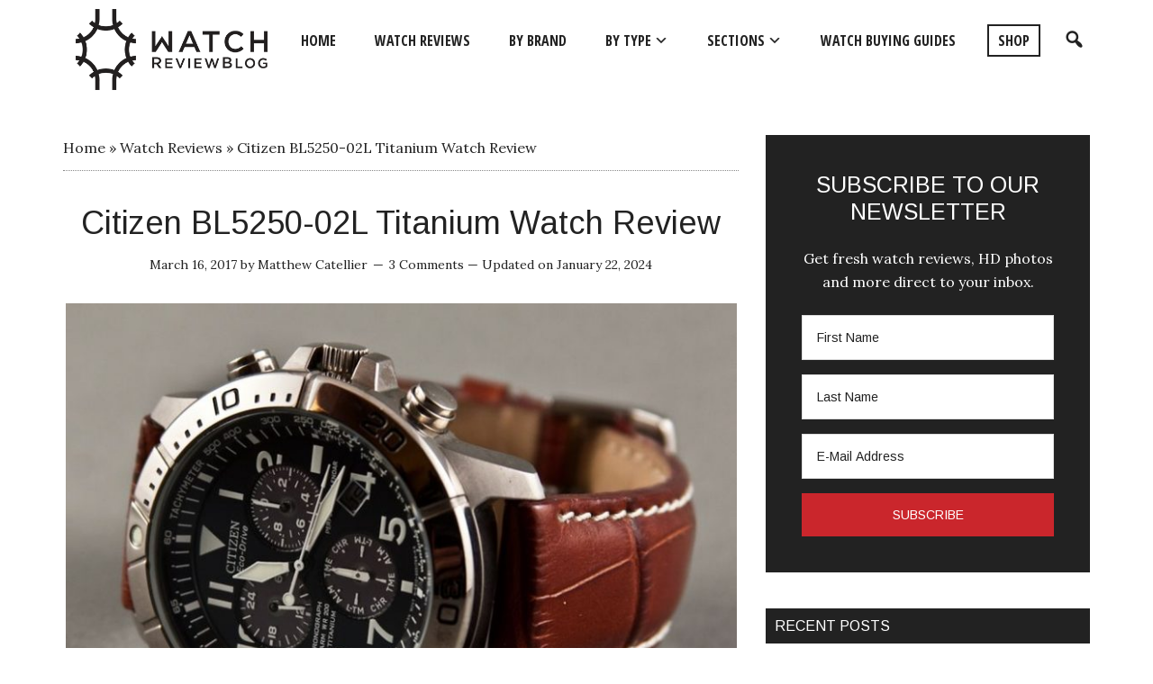

--- FILE ---
content_type: text/html; charset=UTF-8
request_url: https://www.watchreviewblog.com/citizen-bl5250-02l-titanium-watch-review/
body_size: 14444
content:
<!DOCTYPE html>
<html lang="en-US">
<head >
<meta charset="UTF-8" />
<meta name="viewport" content="width=device-width, initial-scale=1" />
<meta name='robots' content='index, follow, max-image-preview:large, max-snippet:-1, max-video-preview:-1' />
	<style>img:is([sizes="auto" i], [sizes^="auto," i]) { contain-intrinsic-size: 3000px 1500px }</style>
	
	<!-- This site is optimized with the Yoast SEO plugin v26.2 - https://yoast.com/wordpress/plugins/seo/ -->
	<title>Citizen BL5250-02L Titanium Watch Review - WatchReviewBlog</title>
	<link rel="canonical" href="https://www.watchreviewblog.com/citizen-bl5250-02l-titanium-watch-review/" />
	<meta property="og:locale" content="en_US" />
	<meta property="og:type" content="article" />
	<meta property="og:title" content="Citizen BL5250-02L Titanium Watch Review - WatchReviewBlog" />
	<meta property="og:description" content="Citizen has been creating moderately priced watch for decades, and their technological advances have brought convenience and quality to the masses for even the pickiest watch connoisseurs. With hundreds of Citizen watches to choose from, finding one that speaks to your individual tastes and needs is relatively simple. With their release of the Eco-Drive collections, [&hellip;]" />
	<meta property="og:url" content="https://www.watchreviewblog.com/citizen-bl5250-02l-titanium-watch-review/" />
	<meta property="og:site_name" content="WatchReviewBlog" />
	<meta property="article:publisher" content="https://www.facebook.com/watchreviewblog/" />
	<meta property="article:published_time" content="2017-03-16T14:00:34+00:00" />
	<meta property="article:modified_time" content="2024-01-23T00:16:19+00:00" />
	<meta property="og:image" content="https://www.watchreviewblog.com/wp-content/uploads/2017/03/Citizen-BL5250-02L-Watch.jpg" />
	<meta property="og:image:width" content="800" />
	<meta property="og:image:height" content="580" />
	<meta property="og:image:type" content="image/jpeg" />
	<meta name="author" content="Matthew Catellier" />
	<meta name="twitter:card" content="summary_large_image" />
	<meta name="twitter:creator" content="@WatchReviewBlog" />
	<meta name="twitter:site" content="@WatchReviewBlog" />
	<meta name="twitter:label1" content="Written by" />
	<meta name="twitter:data1" content="Matthew Catellier" />
	<meta name="twitter:label2" content="Est. reading time" />
	<meta name="twitter:data2" content="5 minutes" />
	<script type="application/ld+json" class="yoast-schema-graph">{"@context":"https://schema.org","@graph":[{"@type":"Article","@id":"https://www.watchreviewblog.com/citizen-bl5250-02l-titanium-watch-review/#article","isPartOf":{"@id":"https://www.watchreviewblog.com/citizen-bl5250-02l-titanium-watch-review/"},"author":{"name":"Matthew Catellier","@id":"https://www.watchreviewblog.com/#/schema/person/9efadd9c80a933c9a75dca9801feea87"},"headline":"Citizen BL5250-02L Titanium Watch Review","datePublished":"2017-03-16T14:00:34+00:00","dateModified":"2024-01-23T00:16:19+00:00","mainEntityOfPage":{"@id":"https://www.watchreviewblog.com/citizen-bl5250-02l-titanium-watch-review/"},"wordCount":791,"commentCount":3,"publisher":{"@id":"https://www.watchreviewblog.com/#organization"},"image":{"@id":"https://www.watchreviewblog.com/citizen-bl5250-02l-titanium-watch-review/#primaryimage"},"thumbnailUrl":"https://www.watchreviewblog.com/wp-content/uploads/2017/03/Citizen-BL5250-02L-Watch.jpg","keywords":["Chronographs","Quartz Watches"],"articleSection":["Men's","Watch Reviews"],"inLanguage":"en-US","potentialAction":[{"@type":"CommentAction","name":"Comment","target":["https://www.watchreviewblog.com/citizen-bl5250-02l-titanium-watch-review/#respond"]}]},{"@type":"WebPage","@id":"https://www.watchreviewblog.com/citizen-bl5250-02l-titanium-watch-review/","url":"https://www.watchreviewblog.com/citizen-bl5250-02l-titanium-watch-review/","name":"Citizen BL5250-02L Titanium Watch Review - WatchReviewBlog","isPartOf":{"@id":"https://www.watchreviewblog.com/#website"},"primaryImageOfPage":{"@id":"https://www.watchreviewblog.com/citizen-bl5250-02l-titanium-watch-review/#primaryimage"},"image":{"@id":"https://www.watchreviewblog.com/citizen-bl5250-02l-titanium-watch-review/#primaryimage"},"thumbnailUrl":"https://www.watchreviewblog.com/wp-content/uploads/2017/03/Citizen-BL5250-02L-Watch.jpg","datePublished":"2017-03-16T14:00:34+00:00","dateModified":"2024-01-23T00:16:19+00:00","breadcrumb":{"@id":"https://www.watchreviewblog.com/citizen-bl5250-02l-titanium-watch-review/#breadcrumb"},"inLanguage":"en-US","potentialAction":[{"@type":"ReadAction","target":["https://www.watchreviewblog.com/citizen-bl5250-02l-titanium-watch-review/"]}]},{"@type":"ImageObject","inLanguage":"en-US","@id":"https://www.watchreviewblog.com/citizen-bl5250-02l-titanium-watch-review/#primaryimage","url":"https://www.watchreviewblog.com/wp-content/uploads/2017/03/Citizen-BL5250-02L-Watch.jpg","contentUrl":"https://www.watchreviewblog.com/wp-content/uploads/2017/03/Citizen-BL5250-02L-Watch.jpg","width":800,"height":580},{"@type":"BreadcrumbList","@id":"https://www.watchreviewblog.com/citizen-bl5250-02l-titanium-watch-review/#breadcrumb","itemListElement":[{"@type":"ListItem","position":1,"name":"Home","item":"https://www.watchreviewblog.com/"},{"@type":"ListItem","position":2,"name":"Watch Reviews","item":"https://www.watchreviewblog.com/category/watch-reviews/"},{"@type":"ListItem","position":3,"name":"Citizen BL5250-02L Titanium Watch Review"}]},{"@type":"WebSite","@id":"https://www.watchreviewblog.com/#website","url":"https://www.watchreviewblog.com/","name":"WatchReviewBlog","description":"Wrist Watch Reviews, Guides &amp; Advice","publisher":{"@id":"https://www.watchreviewblog.com/#organization"},"potentialAction":[{"@type":"SearchAction","target":{"@type":"EntryPoint","urlTemplate":"https://www.watchreviewblog.com/?s={search_term_string}"},"query-input":{"@type":"PropertyValueSpecification","valueRequired":true,"valueName":"search_term_string"}}],"inLanguage":"en-US"},{"@type":"Organization","@id":"https://www.watchreviewblog.com/#organization","name":"WatchReviewBlog","url":"https://www.watchreviewblog.com/","logo":{"@type":"ImageObject","inLanguage":"en-US","@id":"https://www.watchreviewblog.com/#/schema/logo/image/","url":"https://www.watchreviewblog.com/wp-content/uploads/2025/11/WatchReviewBlog-Logo.png","contentUrl":"https://www.watchreviewblog.com/wp-content/uploads/2025/11/WatchReviewBlog-Logo.png","width":600,"height":600,"caption":"WatchReviewBlog"},"image":{"@id":"https://www.watchreviewblog.com/#/schema/logo/image/"},"sameAs":["https://www.facebook.com/watchreviewblog/","https://x.com/WatchReviewBlog","https://www.youtube.com/@Watchreviewblog","https://www.instagram.com/watchreviewblog/"]},{"@type":"Person","@id":"https://www.watchreviewblog.com/#/schema/person/9efadd9c80a933c9a75dca9801feea87","name":"Matthew Catellier","image":{"@type":"ImageObject","inLanguage":"en-US","@id":"https://www.watchreviewblog.com/#/schema/person/image/","url":"https://secure.gravatar.com/avatar/12e4e7b384e711949a4f39a03af79b516021fb3057edf4c7f8741105abeb4b37?s=96&d=mm&r=g","contentUrl":"https://secure.gravatar.com/avatar/12e4e7b384e711949a4f39a03af79b516021fb3057edf4c7f8741105abeb4b37?s=96&d=mm&r=g","caption":"Matthew Catellier"},"description":"Matthew Catellier has been a professional watch journalist for over a decade. He is the founder of The Watch Review Blog and actively contributes to Forbes and other online publications. Matt is an expert on mechanical watches, and is widely considered a specialist in vintage and modern Rolex. Follow him on Instagram @watchreviewblog.","sameAs":["https://www.instagram.com/watchreviewblog/"],"url":"https://www.watchreviewblog.com/author/matthew-catellier/"}]}</script>
	<!-- / Yoast SEO plugin. -->


<link rel='dns-prefetch' href='//fonts.googleapis.com' />
<link rel="alternate" type="application/rss+xml" title="WatchReviewBlog &raquo; Feed" href="https://www.watchreviewblog.com/feed/" />
<link rel="alternate" type="application/rss+xml" title="WatchReviewBlog &raquo; Comments Feed" href="https://www.watchreviewblog.com/comments/feed/" />
<link rel="alternate" type="application/rss+xml" title="WatchReviewBlog &raquo; Citizen BL5250-02L Titanium Watch Review Comments Feed" href="https://www.watchreviewblog.com/citizen-bl5250-02l-titanium-watch-review/feed/" />
<!-- www.watchreviewblog.com is managing ads with Advanced Ads 2.0.13 – https://wpadvancedads.com/ --><script id="watch-ready">
			window.advanced_ads_ready=function(e,a){a=a||"complete";var d=function(e){return"interactive"===a?"loading"!==e:"complete"===e};d(document.readyState)?e():document.addEventListener("readystatechange",(function(a){d(a.target.readyState)&&e()}),{once:"interactive"===a})},window.advanced_ads_ready_queue=window.advanced_ads_ready_queue||[];		</script>
		<link rel='stylesheet' id='magazine-pro-theme-css' href='https://www.watchreviewblog.com/wp-content/themes/magazine-pro/style.css?ver=3.0' type='text/css' media='all' />
<link rel='stylesheet' id='wp-block-library-css' href='https://www.watchreviewblog.com/wp-includes/css/dist/block-library/style.min.css?ver=6.8.3' type='text/css' media='all' />
<style id='wp-block-library-theme-inline-css' type='text/css'>
.wp-block-audio :where(figcaption){color:#555;font-size:13px;text-align:center}.is-dark-theme .wp-block-audio :where(figcaption){color:#ffffffa6}.wp-block-audio{margin:0 0 1em}.wp-block-code{border:1px solid #ccc;border-radius:4px;font-family:Menlo,Consolas,monaco,monospace;padding:.8em 1em}.wp-block-embed :where(figcaption){color:#555;font-size:13px;text-align:center}.is-dark-theme .wp-block-embed :where(figcaption){color:#ffffffa6}.wp-block-embed{margin:0 0 1em}.blocks-gallery-caption{color:#555;font-size:13px;text-align:center}.is-dark-theme .blocks-gallery-caption{color:#ffffffa6}:root :where(.wp-block-image figcaption){color:#555;font-size:13px;text-align:center}.is-dark-theme :root :where(.wp-block-image figcaption){color:#ffffffa6}.wp-block-image{margin:0 0 1em}.wp-block-pullquote{border-bottom:4px solid;border-top:4px solid;color:currentColor;margin-bottom:1.75em}.wp-block-pullquote cite,.wp-block-pullquote footer,.wp-block-pullquote__citation{color:currentColor;font-size:.8125em;font-style:normal;text-transform:uppercase}.wp-block-quote{border-left:.25em solid;margin:0 0 1.75em;padding-left:1em}.wp-block-quote cite,.wp-block-quote footer{color:currentColor;font-size:.8125em;font-style:normal;position:relative}.wp-block-quote:where(.has-text-align-right){border-left:none;border-right:.25em solid;padding-left:0;padding-right:1em}.wp-block-quote:where(.has-text-align-center){border:none;padding-left:0}.wp-block-quote.is-large,.wp-block-quote.is-style-large,.wp-block-quote:where(.is-style-plain){border:none}.wp-block-search .wp-block-search__label{font-weight:700}.wp-block-search__button{border:1px solid #ccc;padding:.375em .625em}:where(.wp-block-group.has-background){padding:1.25em 2.375em}.wp-block-separator.has-css-opacity{opacity:.4}.wp-block-separator{border:none;border-bottom:2px solid;margin-left:auto;margin-right:auto}.wp-block-separator.has-alpha-channel-opacity{opacity:1}.wp-block-separator:not(.is-style-wide):not(.is-style-dots){width:100px}.wp-block-separator.has-background:not(.is-style-dots){border-bottom:none;height:1px}.wp-block-separator.has-background:not(.is-style-wide):not(.is-style-dots){height:2px}.wp-block-table{margin:0 0 1em}.wp-block-table td,.wp-block-table th{word-break:normal}.wp-block-table :where(figcaption){color:#555;font-size:13px;text-align:center}.is-dark-theme .wp-block-table :where(figcaption){color:#ffffffa6}.wp-block-video :where(figcaption){color:#555;font-size:13px;text-align:center}.is-dark-theme .wp-block-video :where(figcaption){color:#ffffffa6}.wp-block-video{margin:0 0 1em}:root :where(.wp-block-template-part.has-background){margin-bottom:0;margin-top:0;padding:1.25em 2.375em}
</style>
<style id='classic-theme-styles-inline-css' type='text/css'>
/*! This file is auto-generated */
.wp-block-button__link{color:#fff;background-color:#32373c;border-radius:9999px;box-shadow:none;text-decoration:none;padding:calc(.667em + 2px) calc(1.333em + 2px);font-size:1.125em}.wp-block-file__button{background:#32373c;color:#fff;text-decoration:none}
</style>
<link rel='stylesheet' id='a-z-listing-block-css' href='https://www.watchreviewblog.com/wp-content/plugins/a-z-listing/css/a-z-listing-default.css?ver=4.3.1' type='text/css' media='all' />
<link rel='stylesheet' id='wpzoom-social-icons-block-style-css' href='https://www.watchreviewblog.com/wp-content/plugins/social-icons-widget-by-wpzoom/block/dist/style-wpzoom-social-icons.css?ver=4.5.1' type='text/css' media='all' />
<style id='global-styles-inline-css' type='text/css'>
:root{--wp--preset--aspect-ratio--square: 1;--wp--preset--aspect-ratio--4-3: 4/3;--wp--preset--aspect-ratio--3-4: 3/4;--wp--preset--aspect-ratio--3-2: 3/2;--wp--preset--aspect-ratio--2-3: 2/3;--wp--preset--aspect-ratio--16-9: 16/9;--wp--preset--aspect-ratio--9-16: 9/16;--wp--preset--color--black: #000000;--wp--preset--color--cyan-bluish-gray: #abb8c3;--wp--preset--color--white: #ffffff;--wp--preset--color--pale-pink: #f78da7;--wp--preset--color--vivid-red: #cf2e2e;--wp--preset--color--luminous-vivid-orange: #ff6900;--wp--preset--color--luminous-vivid-amber: #fcb900;--wp--preset--color--light-green-cyan: #7bdcb5;--wp--preset--color--vivid-green-cyan: #00d084;--wp--preset--color--pale-cyan-blue: #8ed1fc;--wp--preset--color--vivid-cyan-blue: #0693e3;--wp--preset--color--vivid-purple: #9b51e0;--wp--preset--gradient--vivid-cyan-blue-to-vivid-purple: linear-gradient(135deg,rgba(6,147,227,1) 0%,rgb(155,81,224) 100%);--wp--preset--gradient--light-green-cyan-to-vivid-green-cyan: linear-gradient(135deg,rgb(122,220,180) 0%,rgb(0,208,130) 100%);--wp--preset--gradient--luminous-vivid-amber-to-luminous-vivid-orange: linear-gradient(135deg,rgba(252,185,0,1) 0%,rgba(255,105,0,1) 100%);--wp--preset--gradient--luminous-vivid-orange-to-vivid-red: linear-gradient(135deg,rgba(255,105,0,1) 0%,rgb(207,46,46) 100%);--wp--preset--gradient--very-light-gray-to-cyan-bluish-gray: linear-gradient(135deg,rgb(238,238,238) 0%,rgb(169,184,195) 100%);--wp--preset--gradient--cool-to-warm-spectrum: linear-gradient(135deg,rgb(74,234,220) 0%,rgb(151,120,209) 20%,rgb(207,42,186) 40%,rgb(238,44,130) 60%,rgb(251,105,98) 80%,rgb(254,248,76) 100%);--wp--preset--gradient--blush-light-purple: linear-gradient(135deg,rgb(255,206,236) 0%,rgb(152,150,240) 100%);--wp--preset--gradient--blush-bordeaux: linear-gradient(135deg,rgb(254,205,165) 0%,rgb(254,45,45) 50%,rgb(107,0,62) 100%);--wp--preset--gradient--luminous-dusk: linear-gradient(135deg,rgb(255,203,112) 0%,rgb(199,81,192) 50%,rgb(65,88,208) 100%);--wp--preset--gradient--pale-ocean: linear-gradient(135deg,rgb(255,245,203) 0%,rgb(182,227,212) 50%,rgb(51,167,181) 100%);--wp--preset--gradient--electric-grass: linear-gradient(135deg,rgb(202,248,128) 0%,rgb(113,206,126) 100%);--wp--preset--gradient--midnight: linear-gradient(135deg,rgb(2,3,129) 0%,rgb(40,116,252) 100%);--wp--preset--font-size--small: 13px;--wp--preset--font-size--medium: 20px;--wp--preset--font-size--large: 36px;--wp--preset--font-size--x-large: 42px;--wp--preset--spacing--20: 0.44rem;--wp--preset--spacing--30: 0.67rem;--wp--preset--spacing--40: 1rem;--wp--preset--spacing--50: 1.5rem;--wp--preset--spacing--60: 2.25rem;--wp--preset--spacing--70: 3.38rem;--wp--preset--spacing--80: 5.06rem;--wp--preset--shadow--natural: 6px 6px 9px rgba(0, 0, 0, 0.2);--wp--preset--shadow--deep: 12px 12px 50px rgba(0, 0, 0, 0.4);--wp--preset--shadow--sharp: 6px 6px 0px rgba(0, 0, 0, 0.2);--wp--preset--shadow--outlined: 6px 6px 0px -3px rgba(255, 255, 255, 1), 6px 6px rgba(0, 0, 0, 1);--wp--preset--shadow--crisp: 6px 6px 0px rgba(0, 0, 0, 1);}:where(.is-layout-flex){gap: 0.5em;}:where(.is-layout-grid){gap: 0.5em;}body .is-layout-flex{display: flex;}.is-layout-flex{flex-wrap: wrap;align-items: center;}.is-layout-flex > :is(*, div){margin: 0;}body .is-layout-grid{display: grid;}.is-layout-grid > :is(*, div){margin: 0;}:where(.wp-block-columns.is-layout-flex){gap: 2em;}:where(.wp-block-columns.is-layout-grid){gap: 2em;}:where(.wp-block-post-template.is-layout-flex){gap: 1.25em;}:where(.wp-block-post-template.is-layout-grid){gap: 1.25em;}.has-black-color{color: var(--wp--preset--color--black) !important;}.has-cyan-bluish-gray-color{color: var(--wp--preset--color--cyan-bluish-gray) !important;}.has-white-color{color: var(--wp--preset--color--white) !important;}.has-pale-pink-color{color: var(--wp--preset--color--pale-pink) !important;}.has-vivid-red-color{color: var(--wp--preset--color--vivid-red) !important;}.has-luminous-vivid-orange-color{color: var(--wp--preset--color--luminous-vivid-orange) !important;}.has-luminous-vivid-amber-color{color: var(--wp--preset--color--luminous-vivid-amber) !important;}.has-light-green-cyan-color{color: var(--wp--preset--color--light-green-cyan) !important;}.has-vivid-green-cyan-color{color: var(--wp--preset--color--vivid-green-cyan) !important;}.has-pale-cyan-blue-color{color: var(--wp--preset--color--pale-cyan-blue) !important;}.has-vivid-cyan-blue-color{color: var(--wp--preset--color--vivid-cyan-blue) !important;}.has-vivid-purple-color{color: var(--wp--preset--color--vivid-purple) !important;}.has-black-background-color{background-color: var(--wp--preset--color--black) !important;}.has-cyan-bluish-gray-background-color{background-color: var(--wp--preset--color--cyan-bluish-gray) !important;}.has-white-background-color{background-color: var(--wp--preset--color--white) !important;}.has-pale-pink-background-color{background-color: var(--wp--preset--color--pale-pink) !important;}.has-vivid-red-background-color{background-color: var(--wp--preset--color--vivid-red) !important;}.has-luminous-vivid-orange-background-color{background-color: var(--wp--preset--color--luminous-vivid-orange) !important;}.has-luminous-vivid-amber-background-color{background-color: var(--wp--preset--color--luminous-vivid-amber) !important;}.has-light-green-cyan-background-color{background-color: var(--wp--preset--color--light-green-cyan) !important;}.has-vivid-green-cyan-background-color{background-color: var(--wp--preset--color--vivid-green-cyan) !important;}.has-pale-cyan-blue-background-color{background-color: var(--wp--preset--color--pale-cyan-blue) !important;}.has-vivid-cyan-blue-background-color{background-color: var(--wp--preset--color--vivid-cyan-blue) !important;}.has-vivid-purple-background-color{background-color: var(--wp--preset--color--vivid-purple) !important;}.has-black-border-color{border-color: var(--wp--preset--color--black) !important;}.has-cyan-bluish-gray-border-color{border-color: var(--wp--preset--color--cyan-bluish-gray) !important;}.has-white-border-color{border-color: var(--wp--preset--color--white) !important;}.has-pale-pink-border-color{border-color: var(--wp--preset--color--pale-pink) !important;}.has-vivid-red-border-color{border-color: var(--wp--preset--color--vivid-red) !important;}.has-luminous-vivid-orange-border-color{border-color: var(--wp--preset--color--luminous-vivid-orange) !important;}.has-luminous-vivid-amber-border-color{border-color: var(--wp--preset--color--luminous-vivid-amber) !important;}.has-light-green-cyan-border-color{border-color: var(--wp--preset--color--light-green-cyan) !important;}.has-vivid-green-cyan-border-color{border-color: var(--wp--preset--color--vivid-green-cyan) !important;}.has-pale-cyan-blue-border-color{border-color: var(--wp--preset--color--pale-cyan-blue) !important;}.has-vivid-cyan-blue-border-color{border-color: var(--wp--preset--color--vivid-cyan-blue) !important;}.has-vivid-purple-border-color{border-color: var(--wp--preset--color--vivid-purple) !important;}.has-vivid-cyan-blue-to-vivid-purple-gradient-background{background: var(--wp--preset--gradient--vivid-cyan-blue-to-vivid-purple) !important;}.has-light-green-cyan-to-vivid-green-cyan-gradient-background{background: var(--wp--preset--gradient--light-green-cyan-to-vivid-green-cyan) !important;}.has-luminous-vivid-amber-to-luminous-vivid-orange-gradient-background{background: var(--wp--preset--gradient--luminous-vivid-amber-to-luminous-vivid-orange) !important;}.has-luminous-vivid-orange-to-vivid-red-gradient-background{background: var(--wp--preset--gradient--luminous-vivid-orange-to-vivid-red) !important;}.has-very-light-gray-to-cyan-bluish-gray-gradient-background{background: var(--wp--preset--gradient--very-light-gray-to-cyan-bluish-gray) !important;}.has-cool-to-warm-spectrum-gradient-background{background: var(--wp--preset--gradient--cool-to-warm-spectrum) !important;}.has-blush-light-purple-gradient-background{background: var(--wp--preset--gradient--blush-light-purple) !important;}.has-blush-bordeaux-gradient-background{background: var(--wp--preset--gradient--blush-bordeaux) !important;}.has-luminous-dusk-gradient-background{background: var(--wp--preset--gradient--luminous-dusk) !important;}.has-pale-ocean-gradient-background{background: var(--wp--preset--gradient--pale-ocean) !important;}.has-electric-grass-gradient-background{background: var(--wp--preset--gradient--electric-grass) !important;}.has-midnight-gradient-background{background: var(--wp--preset--gradient--midnight) !important;}.has-small-font-size{font-size: var(--wp--preset--font-size--small) !important;}.has-medium-font-size{font-size: var(--wp--preset--font-size--medium) !important;}.has-large-font-size{font-size: var(--wp--preset--font-size--large) !important;}.has-x-large-font-size{font-size: var(--wp--preset--font-size--x-large) !important;}
:where(.wp-block-post-template.is-layout-flex){gap: 1.25em;}:where(.wp-block-post-template.is-layout-grid){gap: 1.25em;}
:where(.wp-block-columns.is-layout-flex){gap: 2em;}:where(.wp-block-columns.is-layout-grid){gap: 2em;}
:root :where(.wp-block-pullquote){font-size: 1.5em;line-height: 1.6;}
</style>
<link rel='stylesheet' id='google-fonts-css' href='//fonts.googleapis.com/css?family=Arimo%3A400%2C400i%2C700%2C700i%7CLora%3A400%2C400i%2C700%2C700i%7CRoboto%3A100%2C100i%2C300%2C300i%2C400%2C400i%2C500%2C500i%2C700%2C700i%2C900%2C900i%7COpen+Sans+Condensed%3A300%2C700&#038;ver=3.0' type='text/css' media='all' />
<link rel='stylesheet' id='dashicons-css' href='https://www.watchreviewblog.com/wp-includes/css/dashicons.min.css?ver=6.8.3' type='text/css' media='all' />
<link rel='stylesheet' id='wpzoom-social-icons-socicon-css' href='https://www.watchreviewblog.com/wp-content/plugins/social-icons-widget-by-wpzoom/assets/css/wpzoom-socicon.css?ver=1761055096' type='text/css' media='all' />
<link rel='stylesheet' id='wpzoom-social-icons-genericons-css' href='https://www.watchreviewblog.com/wp-content/plugins/social-icons-widget-by-wpzoom/assets/css/genericons.css?ver=1761055096' type='text/css' media='all' />
<link rel='stylesheet' id='wpzoom-social-icons-academicons-css' href='https://www.watchreviewblog.com/wp-content/plugins/social-icons-widget-by-wpzoom/assets/css/academicons.min.css?ver=1761055096' type='text/css' media='all' />
<link rel='stylesheet' id='wpzoom-social-icons-font-awesome-3-css' href='https://www.watchreviewblog.com/wp-content/plugins/social-icons-widget-by-wpzoom/assets/css/font-awesome-3.min.css?ver=1761055096' type='text/css' media='all' />
<link rel='stylesheet' id='wpzoom-social-icons-styles-css' href='https://www.watchreviewblog.com/wp-content/plugins/social-icons-widget-by-wpzoom/assets/css/wpzoom-social-icons-styles.css?ver=1761055096' type='text/css' media='all' />
<link rel='stylesheet' id='a-z-listing-css' href='https://www.watchreviewblog.com/wp-content/plugins/a-z-listing/css/a-z-listing-default.css?ver=4.3.1' type='text/css' media='all' />
<link rel='stylesheet' id='gfv-styles-css' href='https://www.watchreviewblog.com/wp-content/plugins/featured-videos-for-genesis/css/gfv-style.css?ver=6.8.3' type='text/css' media='all' />
<link rel='stylesheet' id='single-mailchimp-css-css' href='https://www.watchreviewblog.com/wp-content/plugins/single-mailchimp/css/single-mailchimp.css?ver=6.8.3' type='text/css' media='all' />
<link rel='preload' as='font'  id='wpzoom-social-icons-font-academicons-woff2-css' href='https://www.watchreviewblog.com/wp-content/plugins/social-icons-widget-by-wpzoom/assets/font/academicons.woff2?v=1.9.2'  type='font/woff2' crossorigin />
<link rel='preload' as='font'  id='wpzoom-social-icons-font-fontawesome-3-woff2-css' href='https://www.watchreviewblog.com/wp-content/plugins/social-icons-widget-by-wpzoom/assets/font/fontawesome-webfont.woff2?v=4.7.0'  type='font/woff2' crossorigin />
<link rel='preload' as='font'  id='wpzoom-social-icons-font-genericons-woff-css' href='https://www.watchreviewblog.com/wp-content/plugins/social-icons-widget-by-wpzoom/assets/font/Genericons.woff'  type='font/woff' crossorigin />
<link rel='preload' as='font'  id='wpzoom-social-icons-font-socicon-woff2-css' href='https://www.watchreviewblog.com/wp-content/plugins/social-icons-widget-by-wpzoom/assets/font/socicon.woff2?v=4.5.1'  type='font/woff2' crossorigin />
<script type="text/javascript" src="https://www.watchreviewblog.com/wp-includes/js/jquery/jquery.min.js?ver=3.7.1" id="jquery-core-js"></script>
<script type="text/javascript" src="https://www.watchreviewblog.com/wp-includes/js/jquery/jquery-migrate.min.js?ver=3.4.1" id="jquery-migrate-js"></script>
<script type="text/javascript" src="https://www.watchreviewblog.com/wp-content/themes/magazine-pro/js/entry-date.js?ver=1.0.0" id="magazine-entry-date-js"></script>
<script type="text/javascript" src="https://www.watchreviewblog.com/wp-content/themes/magazine-pro/js/fitie.js?ver=1.0.0" id="magazine-fitie-js"></script>
<link rel="https://api.w.org/" href="https://www.watchreviewblog.com/wp-json/" /><link rel="alternate" title="JSON" type="application/json" href="https://www.watchreviewblog.com/wp-json/wp/v2/posts/1815" /><link rel="EditURI" type="application/rsd+xml" title="RSD" href="https://www.watchreviewblog.com/xmlrpc.php?rsd" />
<meta name="generator" content="WordPress 6.8.3" />
<link rel='shortlink' href='https://www.watchreviewblog.com/?p=1815' />
	<link rel="preconnect" href="https://fonts.googleapis.com">
	<link rel="preconnect" href="https://fonts.gstatic.com">
	
		<!-- GA Google Analytics @ https://m0n.co/ga -->
		<script async src="https://www.googletagmanager.com/gtag/js?id=UA-70751205-1"></script>
		<script>
			window.dataLayer = window.dataLayer || [];
			function gtag(){dataLayer.push(arguments);}
			gtag('js', new Date());
			gtag('config', 'UA-70751205-1');
		</script>

	<style>:root {
			--lazy-loader-animation-duration: 300ms;
		}
		  
		.lazyload {
	display: block;
}

.lazyload,
        .lazyloading {
			opacity: 0;
		}


		.lazyloaded {
			opacity: 1;
			transition: opacity 300ms;
			transition: opacity var(--lazy-loader-animation-duration);
		}.lazyloading {
	color: transparent;
	opacity: 1;
	transition: opacity 300ms;
	transition: opacity var(--lazy-loader-animation-duration);
	background: url("data:image/svg+xml,%3Csvg%20width%3D%2244%22%20height%3D%2244%22%20xmlns%3D%22http%3A%2F%2Fwww.w3.org%2F2000%2Fsvg%22%20stroke%3D%22%23333333%22%3E%3Cg%20fill%3D%22none%22%20fill-rule%3D%22evenodd%22%20stroke-width%3D%222%22%3E%3Ccircle%20cx%3D%2222%22%20cy%3D%2222%22%20r%3D%221%22%3E%3Canimate%20attributeName%3D%22r%22%20begin%3D%220s%22%20dur%3D%221.8s%22%20values%3D%221%3B%2020%22%20calcMode%3D%22spline%22%20keyTimes%3D%220%3B%201%22%20keySplines%3D%220.165%2C%200.84%2C%200.44%2C%201%22%20repeatCount%3D%22indefinite%22%2F%3E%3Canimate%20attributeName%3D%22stroke-opacity%22%20begin%3D%220s%22%20dur%3D%221.8s%22%20values%3D%221%3B%200%22%20calcMode%3D%22spline%22%20keyTimes%3D%220%3B%201%22%20keySplines%3D%220.3%2C%200.61%2C%200.355%2C%201%22%20repeatCount%3D%22indefinite%22%2F%3E%3C%2Fcircle%3E%3Ccircle%20cx%3D%2222%22%20cy%3D%2222%22%20r%3D%221%22%3E%3Canimate%20attributeName%3D%22r%22%20begin%3D%22-0.9s%22%20dur%3D%221.8s%22%20values%3D%221%3B%2020%22%20calcMode%3D%22spline%22%20keyTimes%3D%220%3B%201%22%20keySplines%3D%220.165%2C%200.84%2C%200.44%2C%201%22%20repeatCount%3D%22indefinite%22%2F%3E%3Canimate%20attributeName%3D%22stroke-opacity%22%20begin%3D%22-0.9s%22%20dur%3D%221.8s%22%20values%3D%221%3B%200%22%20calcMode%3D%22spline%22%20keyTimes%3D%220%3B%201%22%20keySplines%3D%220.3%2C%200.61%2C%200.355%2C%201%22%20repeatCount%3D%22indefinite%22%2F%3E%3C%2Fcircle%3E%3C%2Fg%3E%3C%2Fsvg%3E") no-repeat;
	background-size: 2em 2em;
	background-position: center center;
}

.lazyloaded {
	animation-name: loaded;
	animation-duration: 300ms;
	animation-duration: var(--lazy-loader-animation-duration);
	transition: none;
}

@keyframes loaded {
	from {
		opacity: 0;
	}

	to {
		opacity: 1;
	}
}</style><noscript><style>.lazyload { display: none; } .lazyload[class*="lazy-loader-background-element-"] { display: block; opacity: 1; }</style></noscript><link rel="pingback" href="https://www.watchreviewblog.com/xmlrpc.php" />
<style type="text/css">.site-title a { background: url(https://www.watchreviewblog.com/wp-content/uploads/2019/10/Watch-Review-Blog-Logo-1.png) no-repeat !important; }</style>
<link rel="icon" href="https://www.watchreviewblog.com/wp-content/uploads/2019/10/cropped-favicon-2-32x32.png" sizes="32x32" />
<link rel="icon" href="https://www.watchreviewblog.com/wp-content/uploads/2019/10/cropped-favicon-2-192x192.png" sizes="192x192" />
<link rel="apple-touch-icon" href="https://www.watchreviewblog.com/wp-content/uploads/2019/10/cropped-favicon-2-180x180.png" />
<meta name="msapplication-TileImage" content="https://www.watchreviewblog.com/wp-content/uploads/2019/10/cropped-favicon-2-270x270.png" />
		<style type="text/css" id="wp-custom-css">
			/*Google Plus */
.share-filled .googlePlus .share{
color:#000000;
border-color:#ffffff;
background-color:#eaeaea;
}
.share-filled.share-small .googlePlus .no-count .share,.share-filled.share-medium .googlePlus .no-count .share {
border-right:none;
}

/*Facebook */
.share-filled .facebook .share{
color:#000000;
border-color:#ffffff;
background-color:#eaeaea;
}
.share-filled .facebook .count{
color:#000000;
border-color:#ffffff;
background-color:#eaeaea;
}

/*Twitter */
.share-filled .twitter .share{
color:#000000;
border-color:#ffffff;
background-color:#eaeaea;
}
.share-filled.share-small .twitter .no-count .share, .share-filled.share-medium .twitter .no-count .share {
border-right:none;
}

/*Pinterest */
.share-filled .pinterest .share{
color:#000000;
border-color:#ffffff;
background-color:#eaeaea;
}
.share-filled .pinterest .count{
color:#000000;
border-color:#ffffff;
background-color:#eaeaea;
}

/*Stumbleupon */
.share-filled .stumbleupon .share{
color:#000000;
border-color:#ffffff;
background-color:#eaeaea;
}
.share-filled .stumbleupon .count{
color:#000000;
border-color:#ffffff;
background-color:#eaeaea;
}

/*Center Share Buttons*/
.share-before {text-align: center;}
.share-after {text-align: center;}

.single .entry-header, .page .entry-header, .entry-meta {
    text-align: center;
}		</style>
			<style id="egf-frontend-styles" type="text/css">
		p {} h1 {} h2 {} h3 {} h4 {} h5 {} h6 {} 	</style>
	</head>
<body class="wp-singular post-template-default single single-post postid-1815 single-format-standard wp-theme-genesis wp-child-theme-magazine-pro custom-header header-image content-sidebar genesis-breadcrumbs-visible genesis-footer-widgets-visible aa-prefix-watch-"><div class="site-container"><header class="site-header"><div class="wrap"><div class="title-area"><p class="site-title"><a href="https://www.watchreviewblog.com/">WatchReviewBlog</a></p><p class="site-description">Wrist Watch Reviews, Guides &amp; Advice</p></div><div class="widget-area header-widget-area"><section id="nav_menu-3" class="widget widget_nav_menu"><div class="widget-wrap"><nav class="nav-header"><ul id="menu-categories" class="menu genesis-nav-menu"><li id="menu-item-4543" class="bop-nav-search menu-item menu-item-type-search menu-item-object- menu-item-4543">			<form  class="bop-nav-search menu-item menu-item-type-search menu-item-object- menu-item-4543" role="search" method="get" action="https://www.watchreviewblog.com/">
								<label>
					<span class="screen-reader-text">Search</span>										<input type="search" class="search-field" placeholder="" value="" name="s" title="" />
				</label>
									<input type="submit" class="search-submit" value="Search" />
							</form>
		</li>
<li id="menu-item-4353" class="menu-item menu-item-type-custom menu-item-object-custom menu-item-home menu-item-4353"><a href="https://www.watchreviewblog.com/"><span >HOME</span></a></li>
<li id="menu-item-4126" class="menu-item menu-item-type-taxonomy menu-item-object-category current-post-ancestor current-menu-parent current-post-parent menu-item-4126"><a href="https://www.watchreviewblog.com/category/watch-reviews/"><span >WATCH REVIEWS</span></a></li>
<li id="menu-item-4154" class="menu-item menu-item-type-post_type menu-item-object-page menu-item-4154"><a href="https://www.watchreviewblog.com/brands/"><span >BY BRAND</span></a></li>
<li id="menu-item-4127" class="menu-item menu-item-type-custom menu-item-object-custom menu-item-has-children menu-item-4127"><a href="#"><span >By Type</span></a>
<ul class="sub-menu">
	<li id="menu-item-4128" class="menu-item menu-item-type-taxonomy menu-item-object-post_tag menu-item-4128"><a href="https://www.watchreviewblog.com/tag/automatic-watches/"><span >Automatic Watches</span></a></li>
	<li id="menu-item-4129" class="menu-item menu-item-type-taxonomy menu-item-object-post_tag menu-item-4129"><a href="https://www.watchreviewblog.com/tag/quartz-watches/"><span >Quartz Watches</span></a></li>
	<li id="menu-item-4130" class="menu-item menu-item-type-taxonomy menu-item-object-post_tag menu-item-4130"><a href="https://www.watchreviewblog.com/tag/dive-watches/"><span >Dive Watches</span></a></li>
	<li id="menu-item-4131" class="menu-item menu-item-type-taxonomy menu-item-object-post_tag menu-item-4131"><a href="https://www.watchreviewblog.com/tag/pilot-watches/"><span >Pilot Watches</span></a></li>
	<li id="menu-item-4132" class="menu-item menu-item-type-taxonomy menu-item-object-post_tag menu-item-4132"><a href="https://www.watchreviewblog.com/tag/chronographs/"><span >Chronographs</span></a></li>
	<li id="menu-item-9" class="menu-item menu-item-type-taxonomy menu-item-object-category menu-item-9"><a href="https://www.watchreviewblog.com/category/dress/"><span >Dress</span></a></li>
	<li id="menu-item-11" class="menu-item menu-item-type-taxonomy menu-item-object-category menu-item-11"><a href="https://www.watchreviewblog.com/category/luxury/"><span >Luxury</span></a></li>
	<li id="menu-item-13" class="menu-item menu-item-type-taxonomy menu-item-object-category menu-item-13"><a href="https://www.watchreviewblog.com/category/sports/"><span >Sports</span></a></li>
	<li id="menu-item-14" class="menu-item menu-item-type-taxonomy menu-item-object-category menu-item-14"><a href="https://www.watchreviewblog.com/category/women/"><span >Women&#8217;s</span></a></li>
	<li id="menu-item-10" class="menu-item menu-item-type-taxonomy menu-item-object-category menu-item-10"><a href="https://www.watchreviewblog.com/category/fashion/"><span >Fashion</span></a></li>
</ul>
</li>
<li id="menu-item-13091" class="menu-item menu-item-type-custom menu-item-object-custom menu-item-has-children menu-item-13091"><a href="#"><span >Sections</span></a>
<ul class="sub-menu">
	<li id="menu-item-13092" class="menu-item menu-item-type-taxonomy menu-item-object-category menu-item-13092"><a href="https://www.watchreviewblog.com/category/introducing/"><span >Introducing</span></a></li>
	<li id="menu-item-13093" class="menu-item menu-item-type-taxonomy menu-item-object-category menu-item-13093"><a href="https://www.watchreviewblog.com/category/startups/"><span >Startups</span></a></li>
	<li id="menu-item-13094" class="menu-item menu-item-type-taxonomy menu-item-object-category menu-item-13094"><a href="https://www.watchreviewblog.com/category/watch-qa/"><span >Watch Q&amp;A</span></a></li>
</ul>
</li>
<li id="menu-item-4133" class="menu-item menu-item-type-taxonomy menu-item-object-category menu-item-4133"><a href="https://www.watchreviewblog.com/category/watch-buying-guides/"><span >Watch Buying Guides</span></a></li>
</ul></nav></div></section>
<a class="shop-button" href="https://www.watchpodcases.com/" target="_blank" rel="noopener"><span>Shop</span></a><a href="#header-search-wrap" aria-controls="header-search-wrap" aria-expanded="false" role="button" class="toggle-header-search"><span class="screen-reader-text">Show Search</span><span class="dashicons dashicons-search"></span></a></div><div id="header-search-wrap" class="header-search-wrap"><form class="search-form" method="get" action="https://www.watchreviewblog.com/" role="search"><input class="search-form-input" type="search" name="s" id="searchform-1" placeholder="Type your keywords or terms and press enter to search..."><input class="search-form-submit" type="submit" value="Search"><meta content="https://www.watchreviewblog.com/?s={s}"></form> <a href="#" role="button" aria-expanded="false" aria-controls="header-search-wrap" class="toggle-header-search close"><span class="screen-reader-text">Hide Search</span><span class="dashicons dashicons-no"></span></a></div></div></header><div class="site-inner"><div class="content-sidebar-wrap"><main class="content"><div class="breadcrumb"><span><span><a href="https://www.watchreviewblog.com/">Home</a></span> » <span><a href="https://www.watchreviewblog.com/category/watch-reviews/">Watch Reviews</a></span> » <span class="breadcrumb_last" aria-current="page">Citizen BL5250-02L Titanium Watch Review</span></span></div><article class="post-1815 post type-post status-publish format-standard has-post-thumbnail category-men category-watch-reviews tag-chronographs tag-quartz-watches brand-citizen entry" aria-label="Citizen BL5250-02L Titanium Watch Review"><header class="entry-header"><h1 class="entry-title">Citizen BL5250-02L Titanium Watch Review</h1>
<p class="entry-meta"><time class="entry-time">March 16, 2017</time> by <span class="entry-author"><a href="https://www.watchreviewblog.com/author/matthew-catellier/" class="entry-author-link" rel="author"><span class="entry-author-name">Matthew Catellier</span></a></span> <span class="entry-comments-link"><a href="https://www.watchreviewblog.com/citizen-bl5250-02l-titanium-watch-review/#comments">3 Comments</a></span>   <span class="entry-date-modified"><span class="label">— Updated on</span> January 22, 2024</span> </p></header><div class="entry-content"><p><noscript><img decoding="async" class="aligncenter wp-image-1816" src="https://www.watchreviewblog.com/wp-content/uploads/2017/03/Citizen-BL5250-02L-Watch.jpg" alt="Citizen Men's BL5250-02L Titanium Watch Review" width="745" height="540" srcset="https://www.watchreviewblog.com/wp-content/uploads/2017/03/Citizen-BL5250-02L-Watch.jpg 800w, https://www.watchreviewblog.com/wp-content/uploads/2017/03/Citizen-BL5250-02L-Watch-300x218.jpg 300w, https://www.watchreviewblog.com/wp-content/uploads/2017/03/Citizen-BL5250-02L-Watch-768x557.jpg 768w" sizes="(max-width: 745px) 100vw, 745px"></noscript><img decoding="async" class="aligncenter wp-image-1816 lazyload" src="data:image/svg+xml,%3Csvg%20xmlns%3D%22http%3A%2F%2Fwww.w3.org%2F2000%2Fsvg%22%20viewBox%3D%220%200%20745%20540%22%3E%3C%2Fsvg%3E" alt="Citizen Men's BL5250-02L Titanium Watch Review" width="745" height="540" srcset="data:image/svg+xml,%3Csvg%20xmlns%3D%22http%3A%2F%2Fwww.w3.org%2F2000%2Fsvg%22%20viewBox%3D%220%200%20745%20540%22%3E%3C%2Fsvg%3E 745w" sizes="(max-width: 745px) 100vw, 745px" data-srcset="https://www.watchreviewblog.com/wp-content/uploads/2017/03/Citizen-BL5250-02L-Watch.jpg 800w, https://www.watchreviewblog.com/wp-content/uploads/2017/03/Citizen-BL5250-02L-Watch-300x218.jpg 300w, https://www.watchreviewblog.com/wp-content/uploads/2017/03/Citizen-BL5250-02L-Watch-768x557.jpg 768w" data-src="https://www.watchreviewblog.com/wp-content/uploads/2017/03/Citizen-BL5250-02L-Watch.jpg"></p>
<p>Citizen has been creating moderately priced watch for decades, and their technological advances have brought convenience and quality to the masses for even the pickiest watch connoisseurs. With hundreds of <a href="https://www.watchreviewblog.com/citizen-mens-bi5000-01a-quartz-stainless-steel-watch-review/">Citizen watches</a> to choose from, finding one that speaks to your individual tastes and needs is relatively simple. With their release of the Eco-Drive collections, keeping your timepiece operational has become as easy as getting outdoors in the sun, or placing the watch on a window sill to charge. No more worrying about batteries ceasing at the most inconvenient time, or losing minutes per month because of a lack of sufficient power. The Eco-Drive collection by Citizen is both reliable and affordable and perfect for any occasion. These watches work with natural or artificial light, to keep you punctual with time to spare.</p>
<p><noscript><img decoding="async" class="aligncenter wp-image-1819" src="https://www.watchreviewblog.com/wp-content/uploads/2017/03/Citizen-BL5250-02L-Box.jpg" alt="In-the-box-photo" width="745" height="495" srcset="https://www.watchreviewblog.com/wp-content/uploads/2017/03/Citizen-BL5250-02L-Box.jpg 1024w, https://www.watchreviewblog.com/wp-content/uploads/2017/03/Citizen-BL5250-02L-Box-300x199.jpg 300w, https://www.watchreviewblog.com/wp-content/uploads/2017/03/Citizen-BL5250-02L-Box-768x510.jpg 768w" sizes="(max-width: 745px) 100vw, 745px"></noscript><img decoding="async" class="aligncenter wp-image-1819 lazyload" src="data:image/svg+xml,%3Csvg%20xmlns%3D%22http%3A%2F%2Fwww.w3.org%2F2000%2Fsvg%22%20viewBox%3D%220%200%20745%20495%22%3E%3C%2Fsvg%3E" alt="In-the-box-photo" width="745" height="495" srcset="data:image/svg+xml,%3Csvg%20xmlns%3D%22http%3A%2F%2Fwww.w3.org%2F2000%2Fsvg%22%20viewBox%3D%220%200%20745%20495%22%3E%3C%2Fsvg%3E 745w" sizes="(max-width: 745px) 100vw, 745px" data-srcset="https://www.watchreviewblog.com/wp-content/uploads/2017/03/Citizen-BL5250-02L-Box.jpg 1024w, https://www.watchreviewblog.com/wp-content/uploads/2017/03/Citizen-BL5250-02L-Box-300x199.jpg 300w, https://www.watchreviewblog.com/wp-content/uploads/2017/03/Citizen-BL5250-02L-Box-768x510.jpg 768w" data-src="https://www.watchreviewblog.com/wp-content/uploads/2017/03/Citizen-BL5250-02L-Box.jpg"></p>
<h2>Classic Design with Modern Details</h2>
<p>The Citizen Men’s BL5250-02L Titanium Eco-Drive Watch has timeless elements like the shape of the dial and the numbers and combines those with the modern textures located on the face and in the chronograph subdials for a perfect pairing. The dark navy blue face with grid texture is so rich in color, it can almost look black in certain light. Three chronograph dials are textured over the silver subdial faces for added flair. Paired with Titanium, to give this watch its lightweight feel and durability, the overall look of the dial and case is dramatic and bold.</p>
<p>With the <a href="https://en.wikipedia.org/wiki/Pigskin" target="_blank" rel="noopener">supple pigskin</a> crocodile embossed band that has contrasting white stitching, the Citizen BL5250-02L is perfect for casual wear as well as a day at the office. The strap measures 19mm in width and comes with a buckle closure for easy sizing. If you are looking for an oversized dial watch, this is not the watch for you. It does have a good sized case dial measuring 42.9mm with a thickness of 13mm.</p>
<p><noscript><img decoding="async" class="aligncenter wp-image-1817" src="https://www.watchreviewblog.com/wp-content/uploads/2017/03/BL5250-02L-Watch.jpg" alt="BL5250-02L Full Watch Photo" width="745" height="495" srcset="https://www.watchreviewblog.com/wp-content/uploads/2017/03/BL5250-02L-Watch.jpg 1024w, https://www.watchreviewblog.com/wp-content/uploads/2017/03/BL5250-02L-Watch-300x199.jpg 300w, https://www.watchreviewblog.com/wp-content/uploads/2017/03/BL5250-02L-Watch-768x510.jpg 768w" sizes="(max-width: 745px) 100vw, 745px"></noscript><img decoding="async" class="aligncenter wp-image-1817 lazyload" src="data:image/svg+xml,%3Csvg%20xmlns%3D%22http%3A%2F%2Fwww.w3.org%2F2000%2Fsvg%22%20viewBox%3D%220%200%20745%20495%22%3E%3C%2Fsvg%3E" alt="BL5250-02L Full Watch Photo" width="745" height="495" srcset="data:image/svg+xml,%3Csvg%20xmlns%3D%22http%3A%2F%2Fwww.w3.org%2F2000%2Fsvg%22%20viewBox%3D%220%200%20745%20495%22%3E%3C%2Fsvg%3E 745w" sizes="(max-width: 745px) 100vw, 745px" data-srcset="https://www.watchreviewblog.com/wp-content/uploads/2017/03/BL5250-02L-Watch.jpg 1024w, https://www.watchreviewblog.com/wp-content/uploads/2017/03/BL5250-02L-Watch-300x199.jpg 300w, https://www.watchreviewblog.com/wp-content/uploads/2017/03/BL5250-02L-Watch-768x510.jpg 768w" data-src="https://www.watchreviewblog.com/wp-content/uploads/2017/03/BL5250-02L-Watch.jpg"></p>
<h2>BL5250-02L&nbsp;Movement and Performance</h2>
<p>The BL5250-02L Titanium Eco-Drive Watch has a 270-day power reserve with the solar cell and a perpetual calendar that automatically adjusts for all month lengths and leap years to 2100. You can find the date window at 4 o’clock and will see that it is easy to read with the white background and black numbers. The Japanese quartz movement is precise and quiet on the analog display, and overall does not lose time on a regular basis. Some have said that it is accurate to1-5 seconds per 3 months.</p>
<p>If the chronograph feature is important for you, the BL5250-02L has three subdials. The 120-second Chronograph measures up to 60 minutes, and there is a 12/24 hour time subdial.You can enjoy the dual time display for easy figuring when traveling and there is a handy, although quiet, alarm feature that is relatively easy to set. For added features, Citizen has included a <a href="http://www.artofmanliness.com/2016/11/22/use-chronograph-tachymeter-wristwatch/" target="_blank" rel="noopener">tachymeter</a> inner chapter ring and a unidirectional bezel that is sometimes used to measure the time elapsed under water. This is a handy feature considering the Citizen BL5250-02L is rated for water resistance to a depth of 200m/660ft. This is a watch that can be used for surface water sports as well as skin diving and snorkeling.</p>
<p><noscript><img decoding="async" class="aligncenter wp-image-1818" src="https://www.watchreviewblog.com/wp-content/uploads/2017/03/BL5250-02L-Wrist-Photo.jpg" alt="On The Wrist Photo" width="745" height="559" srcset="https://www.watchreviewblog.com/wp-content/uploads/2017/03/BL5250-02L-Wrist-Photo.jpg 800w, https://www.watchreviewblog.com/wp-content/uploads/2017/03/BL5250-02L-Wrist-Photo-300x225.jpg 300w, https://www.watchreviewblog.com/wp-content/uploads/2017/03/BL5250-02L-Wrist-Photo-768x576.jpg 768w" sizes="(max-width: 745px) 100vw, 745px"></noscript><img decoding="async" class="aligncenter wp-image-1818 lazyload" src="data:image/svg+xml,%3Csvg%20xmlns%3D%22http%3A%2F%2Fwww.w3.org%2F2000%2Fsvg%22%20viewBox%3D%220%200%20745%20559%22%3E%3C%2Fsvg%3E" alt="On The Wrist Photo" width="745" height="559" srcset="data:image/svg+xml,%3Csvg%20xmlns%3D%22http%3A%2F%2Fwww.w3.org%2F2000%2Fsvg%22%20viewBox%3D%220%200%20745%20559%22%3E%3C%2Fsvg%3E 745w" sizes="(max-width: 745px) 100vw, 745px" data-srcset="https://www.watchreviewblog.com/wp-content/uploads/2017/03/BL5250-02L-Wrist-Photo.jpg 800w, https://www.watchreviewblog.com/wp-content/uploads/2017/03/BL5250-02L-Wrist-Photo-300x225.jpg 300w, https://www.watchreviewblog.com/wp-content/uploads/2017/03/BL5250-02L-Wrist-Photo-768x576.jpg 768w" data-src="https://www.watchreviewblog.com/wp-content/uploads/2017/03/BL5250-02L-Wrist-Photo.jpg"></p>
<h2>Saving You Time, Giving you Peace of Mind</h2>
<p>The Citizen BL5250-02L comes with a 5-year warranty from the manufacturer if any problem should arise. A protective mineral crystal dial window with a non-reflective coating will protect your watch face from some scratches but isn’t as strong as the sapphire crystals that come standard with <a href="https://www.watchreviewblog.com/bremont-alt1-c-watch-review/">high-end watches</a>.</p>
<p>With a power saving function and a low charge indicator, you will never have to worry about time standing still. The BL5250-02L is a snap to read, has luminous hand and hour markers for concise time display day or night, and changing the leather strap to another band is simple to do. If you are looking for a watch that combines timeless elegance with a modern twist, this timepiece&nbsp;is an excellent choice.</p>
<p>Whether you need a piece that has standard functions or you are looking for a watch with a ton of bells and whistles, this specific watch from Citizen is sure to please. Although using some of the additional functions is a little daunting at the beginning, you will be content with the results after a little practice. The overall weight and design have a masculine feel without being overly pugnacious. It captures the eyes of onlookers with its color combination and overall appeal. The Citizen Men’s BL5250-02L Titanium Eco-Drive Watch is an excellent candidate for your next watch if you are looking for a modestly priced timepiece that is both accurate and aesthetically pleasing.</p>
<!--<rdf:RDF xmlns:rdf="http://www.w3.org/1999/02/22-rdf-syntax-ns#"
			xmlns:dc="http://purl.org/dc/elements/1.1/"
			xmlns:trackback="http://madskills.com/public/xml/rss/module/trackback/">
		<rdf:Description rdf:about="https://www.watchreviewblog.com/citizen-bl5250-02l-titanium-watch-review/"
    dc:identifier="https://www.watchreviewblog.com/citizen-bl5250-02l-titanium-watch-review/"
    dc:title="Citizen BL5250-02L Titanium Watch Review"
    trackback:ping="https://www.watchreviewblog.com/citizen-bl5250-02l-titanium-watch-review/trackback/" />
</rdf:RDF>-->
</div><footer class="entry-footer"><p class="entry-meta"><span class="entry-categories">Filed Under: <a href="https://www.watchreviewblog.com/category/men/" rel="category tag">Men's</a>, <a href="https://www.watchreviewblog.com/category/watch-reviews/" rel="category tag">Watch Reviews</a></span> <span class="entry-tags">Tagged With: <a href="https://www.watchreviewblog.com/tag/chronographs/" rel="tag">Chronographs</a>, <a href="https://www.watchreviewblog.com/tag/quartz-watches/" rel="tag">Quartz Watches</a></span></p></footer></article><section class="author-box"><noscript><img alt src="https://secure.gravatar.com/avatar/12e4e7b384e711949a4f39a03af79b516021fb3057edf4c7f8741105abeb4b37?s=140&#038;d=mm&#038;r=g" srcset="https://secure.gravatar.com/avatar/12e4e7b384e711949a4f39a03af79b516021fb3057edf4c7f8741105abeb4b37?s=280&#038;d=mm&#038;r=g 2x" class="avatar avatar-140 photo" height="140" width="140" decoding="async"></noscript><img alt src="data:image/svg+xml,%3Csvg%20xmlns%3D%22http%3A%2F%2Fwww.w3.org%2F2000%2Fsvg%22%20viewBox%3D%220%200%20140%20140%22%3E%3C%2Fsvg%3E" srcset="data:image/svg+xml,%3Csvg%20xmlns%3D%22http%3A%2F%2Fwww.w3.org%2F2000%2Fsvg%22%20viewBox%3D%220%200%20140%20140%22%3E%3C%2Fsvg%3E 140w" class="avatar avatar-140 photo lazyload" height="140" width="140" decoding="async" data-srcset="https://secure.gravatar.com/avatar/12e4e7b384e711949a4f39a03af79b516021fb3057edf4c7f8741105abeb4b37?s=280&#038;d=mm&#038;r=g 2x" data-src="https://secure.gravatar.com/avatar/12e4e7b384e711949a4f39a03af79b516021fb3057edf4c7f8741105abeb4b37?s=140&#038;d=mm&#038;r=g"><h4 class="author-box-title">About <span itemprop="name">Matthew Catellier</span></h4><div class="author-box-content" itemprop="description"><p>Matthew Catellier has been a professional watch journalist for over a decade. He is the founder of The Watch Review Blog and actively contributes to Forbes and other online publications. Matt is an expert on mechanical watches, and is widely considered a specialist in vintage and modern Rolex. Follow him on Instagram <a rel="noreferrer noopener" href="https://www.instagram.com/watchreviewblog/">@watchreviewblog</a>.</p>
</div></section><div class="entry-comments" id="comments"><h3>Comments</h3><ol class="comment-list">
	<li class="comment even thread-even depth-1" id="comment-3176">
	<article id="article-comment-3176">

		
		<header class="comment-header">
			<p class="comment-author">
				<noscript><img alt src="https://secure.gravatar.com/avatar/da555da99d907c286a1702bf320e9c981d6f9168adf86cbc0e5c81506947baed?s=100&#038;d=mm&#038;r=g" srcset="https://secure.gravatar.com/avatar/da555da99d907c286a1702bf320e9c981d6f9168adf86cbc0e5c81506947baed?s=200&#038;d=mm&#038;r=g 2x" class="avatar avatar-100 photo" height="100" width="100" decoding="async"></noscript><img alt src="data:image/svg+xml,%3Csvg%20xmlns%3D%22http%3A%2F%2Fwww.w3.org%2F2000%2Fsvg%22%20viewBox%3D%220%200%20100%20100%22%3E%3C%2Fsvg%3E" srcset="data:image/svg+xml,%3Csvg%20xmlns%3D%22http%3A%2F%2Fwww.w3.org%2F2000%2Fsvg%22%20viewBox%3D%220%200%20100%20100%22%3E%3C%2Fsvg%3E 100w" class="avatar avatar-100 photo lazyload" height="100" width="100" decoding="async" data-srcset="https://secure.gravatar.com/avatar/da555da99d907c286a1702bf320e9c981d6f9168adf86cbc0e5c81506947baed?s=200&#038;d=mm&#038;r=g 2x" data-src="https://secure.gravatar.com/avatar/da555da99d907c286a1702bf320e9c981d6f9168adf86cbc0e5c81506947baed?s=100&#038;d=mm&#038;r=g"><span class="comment-author-name">ian</span> <span class="says">says</span>			</p>

			<p class="comment-meta"><time class="comment-time"><a class="comment-time-link" href="https://www.watchreviewblog.com/citizen-bl5250-02l-titanium-watch-review/#comment-3176">September 16, 2018 at 12:13 am</a></time></p>		</header>

		<div class="comment-content">
			
			<p>I have one and like it. Citizen should have put a sapphire crystal on it. I would have gladly paid another $50-100.<br />
Otherwise perfect.</p>
		</div>

		<div class="comment-reply"><a rel="nofollow" class="comment-reply-link" href="#comment-3176" data-commentid="3176" data-postid="1815" data-belowelement="article-comment-3176" data-respondelement="respond" data-replyto="Reply to ian" aria-label="Reply to ian">Reply</a></div>
		
	</article>
	</li><!-- #comment-## -->

	<li class="comment odd alt thread-odd thread-alt depth-1" id="comment-6247">
	<article id="article-comment-6247">

		
		<header class="comment-header">
			<p class="comment-author">
				<noscript><img alt src="https://secure.gravatar.com/avatar/b3462def45b16fbc9f104404575cd6dbb98abdf2de9a1f5dc2b19f19bee94623?s=100&#038;d=mm&#038;r=g" srcset="https://secure.gravatar.com/avatar/b3462def45b16fbc9f104404575cd6dbb98abdf2de9a1f5dc2b19f19bee94623?s=200&#038;d=mm&#038;r=g 2x" class="avatar avatar-100 photo" height="100" width="100" decoding="async"></noscript><img alt src="data:image/svg+xml,%3Csvg%20xmlns%3D%22http%3A%2F%2Fwww.w3.org%2F2000%2Fsvg%22%20viewBox%3D%220%200%20100%20100%22%3E%3C%2Fsvg%3E" srcset="data:image/svg+xml,%3Csvg%20xmlns%3D%22http%3A%2F%2Fwww.w3.org%2F2000%2Fsvg%22%20viewBox%3D%220%200%20100%20100%22%3E%3C%2Fsvg%3E 100w" class="avatar avatar-100 photo lazyload" height="100" width="100" decoding="async" data-srcset="https://secure.gravatar.com/avatar/b3462def45b16fbc9f104404575cd6dbb98abdf2de9a1f5dc2b19f19bee94623?s=200&#038;d=mm&#038;r=g 2x" data-src="https://secure.gravatar.com/avatar/b3462def45b16fbc9f104404575cd6dbb98abdf2de9a1f5dc2b19f19bee94623?s=100&#038;d=mm&#038;r=g"><span class="comment-author-name">Max Fava</span> <span class="says">says</span>			</p>

			<p class="comment-meta"><time class="comment-time"><a class="comment-time-link" href="https://www.watchreviewblog.com/citizen-bl5250-02l-titanium-watch-review/#comment-6247">June 1, 2021 at 11:35 am</a></time></p>		</header>

		<div class="comment-content">
			
			<p>I bought one 15 years ago. But now something wrong happen. And can&#8217;t find the movement for replace.<br />
I like my watch a lot. Unfortunately have to throw it.</p>
		</div>

		<div class="comment-reply"><a rel="nofollow" class="comment-reply-link" href="#comment-6247" data-commentid="6247" data-postid="1815" data-belowelement="article-comment-6247" data-respondelement="respond" data-replyto="Reply to Max Fava" aria-label="Reply to Max Fava">Reply</a></div>
		
	</article>
	<ul class="children">

	<li class="comment even depth-2" id="comment-30772">
	<article id="article-comment-30772">

		
		<header class="comment-header">
			<p class="comment-author">
				<noscript><img alt src="https://secure.gravatar.com/avatar/794b2b707cf3d929892d33adf157d522275f2629fa455bd67d4e1f34edf8d816?s=100&#038;d=mm&#038;r=g" srcset="https://secure.gravatar.com/avatar/794b2b707cf3d929892d33adf157d522275f2629fa455bd67d4e1f34edf8d816?s=200&#038;d=mm&#038;r=g 2x" class="avatar avatar-100 photo" height="100" width="100" decoding="async"></noscript><img alt src="data:image/svg+xml,%3Csvg%20xmlns%3D%22http%3A%2F%2Fwww.w3.org%2F2000%2Fsvg%22%20viewBox%3D%220%200%20100%20100%22%3E%3C%2Fsvg%3E" srcset="data:image/svg+xml,%3Csvg%20xmlns%3D%22http%3A%2F%2Fwww.w3.org%2F2000%2Fsvg%22%20viewBox%3D%220%200%20100%20100%22%3E%3C%2Fsvg%3E 100w" class="avatar avatar-100 photo lazyload" height="100" width="100" decoding="async" data-srcset="https://secure.gravatar.com/avatar/794b2b707cf3d929892d33adf157d522275f2629fa455bd67d4e1f34edf8d816?s=200&#038;d=mm&#038;r=g 2x" data-src="https://secure.gravatar.com/avatar/794b2b707cf3d929892d33adf157d522275f2629fa455bd67d4e1f34edf8d816?s=100&#038;d=mm&#038;r=g"><span class="comment-author-name">Chacko</span> <span class="says">says</span>			</p>

			<p class="comment-meta"><time class="comment-time"><a class="comment-time-link" href="https://www.watchreviewblog.com/citizen-bl5250-02l-titanium-watch-review/#comment-30772">June 21, 2023 at 4:27 am</a></time></p>		</header>

		<div class="comment-content">
			
			<p>I have a watch that I bought 15 years ago and works very well. I recently got it serviced. Can help if needed.</p>
		</div>

		<div class="comment-reply"><a rel="nofollow" class="comment-reply-link" href="#comment-30772" data-commentid="30772" data-postid="1815" data-belowelement="article-comment-30772" data-respondelement="respond" data-replyto="Reply to Chacko" aria-label="Reply to Chacko">Reply</a></div>
		
	</article>
	</li><!-- #comment-## -->
</ul><!-- .children -->
</li><!-- #comment-## -->
</ol></div>	<div id="respond" class="comment-respond">
		<h3 id="reply-title" class="comment-reply-title">Leave a Reply <small><a rel="nofollow" id="cancel-comment-reply-link" href="/citizen-bl5250-02l-titanium-watch-review/#respond" style="display:none;">Cancel reply</a></small></h3><form action="https://www.watchreviewblog.com/wp-comments-post.php" method="post" id="commentform" class="comment-form"><p class="comment-notes"><span id="email-notes">Your email address will not be published.</span> <span class="required-field-message">Required fields are marked <span class="required">*</span></span></p><p class="comment-form-comment"><label for="comment">Comment <span class="required">*</span></label> <textarea id="comment" name="comment" cols="45" rows="8" maxlength="65525" required></textarea></p><p class="comment-form-author"><label for="author">Name <span class="required">*</span></label> <input id="author" name="author" type="text" value="" size="30" maxlength="245" autocomplete="name" required /></p>
<p class="comment-form-email"><label for="email">Email <span class="required">*</span></label> <input id="email" name="email" type="email" value="" size="30" maxlength="100" aria-describedby="email-notes" autocomplete="email" required /></p>
<p class="comment-form-url"><label for="url">Website</label> <input id="url" name="url" type="url" value="" size="30" maxlength="200" autocomplete="url" /></p>
<p class="form-submit"><input name="submit" type="submit" id="submit" class="submit" value="Post Comment" /> <input type='hidden' name='comment_post_ID' value='1815' id='comment_post_ID' />
<input type='hidden' name='comment_parent' id='comment_parent' value='0' />
</p><input type="hidden" name="201be8580b6e057efa62523b223001a5" value="201be8580b6e057efa62523b223001a5"/><p id="gasp_p" style="clear:both;"></p><script type="text/javascript">
        //v1.5.1
        var gasp_p = document.getElementById("gasp_p");
        var gasp_cb = document.createElement("input");
        var gasp_text = document.createTextNode(" Confirm you are NOT a spammer");
        gasp_cb.type = "checkbox";
        gasp_cb.id = "cl_check_41f";
        gasp_cb.name = "cl_check_41f";

        var gasp_label = document.createElement("label");
        gasp_p.appendChild(gasp_label);
        gasp_label.appendChild(gasp_cb);
        gasp_label.appendChild(gasp_text);
        var frm = gasp_cb.form;
        frm.onsubmit = gasp_it;
        function gasp_it(){
        if(gasp_cb.checked != true){
        alert("Please check the box to confirm that you are NOT a spammer");
        return false;
        }
        return true;
        }
        </script>
        <noscript>you MUST enable javascript to be able to comment</noscript>
        <input type="hidden" id="gasp_email" name="gasp_email" value="" /><p style="display: none;"><input type="hidden" id="akismet_comment_nonce" name="akismet_comment_nonce" value="267f551583" /></p><p style="display: none !important;" class="akismet-fields-container" data-prefix="ak_"><label>&#916;<textarea name="ak_hp_textarea" cols="45" rows="8" maxlength="100"></textarea></label><input type="hidden" id="ak_js_1" name="ak_js" value="56"/><script>document.getElementById( "ak_js_1" ).setAttribute( "value", ( new Date() ).getTime() );</script></p></form>	</div><!-- #respond -->
	</main><aside class="sidebar sidebar-primary widget-area" role="complementary" aria-label="Primary Sidebar"><section id="enews-ext-5" class="widget enews-widget"><div class="widget-wrap"><div class="enews enews-3-fields"><h4 class="widget-title widgettitle">Subscribe to Our Newsletter</h4>
<p>Get fresh watch reviews, HD photos and more direct to your inbox.</p>
			<form id="subscribeenews-ext-5" class="enews-form" action="https://WatchReviewBlog.us17.list-manage.com/subscribe/post?u=9bcab789302b001027ac627f0&amp;id=844153b630" method="post"
				 target="_blank" 				name="enews-ext-5"
			>
									<input type="text" id="subbox1" class="enews-subbox enews-fname" value="" aria-label="First Name" placeholder="First Name" name="First Name" />									<input type="text" id="subbox2" class="enews-subbox enews-lname" value="" aria-label="Last Name" placeholder="Last Name" name="Last Name" />				<input type="email" value="" id="subbox" class="enews-email" aria-label="E-Mail Address" placeholder="E-Mail Address" name="EMAIL"
																																			required="required" />
								<input type="submit" value="SUBSCRIBE" id="subbutton" class="enews-submit" />
			</form>
		</div></div></section>

		<section id="recent-posts-3" class="widget widget_recent_entries"><div class="widget-wrap">
		<h4 class="widget-title widgettitle">RECENT POSTS</h4>

		<ul>
											<li>
					<a href="https://www.watchreviewblog.com/omega-releases-new-speedmaster-copy-daytona-le-mans/">Omega Releases A New Speedmaster Copy of the Daytona Le Mans</a>
									</li>
											<li>
					<a href="https://www.watchreviewblog.com/seiko-srpk29-personal-hands-on-review/">The Seiko SRPK29: A Personal Hands-On Review</a>
									</li>
											<li>
					<a href="https://www.watchreviewblog.com/experiencing-nomos-club-sport-neomatik-worldtimer-on-wrist/">Experiencing The Nomos Club Sport Neomatik Worldtimer On Wrist</a>
									</li>
											<li>
					<a href="https://www.watchreviewblog.com/tesse-michel-gmt-glimmer-canadian-watchmaking-creativity/">Tessé Michel GMT: A Glimmer of Canadian Watchmaking Creativity</a>
									</li>
											<li>
					<a href="https://www.watchreviewblog.com/hands-on-compact-longines-spirit-pilot-flyback-39/">Hands-On: The Now Compact Longines Spirit Pilot Flyback 39.5</a>
									</li>
					</ul>

		</div></section>
<section id="shortcode-widget-5" class="widget shortcode_widget"><div class="widget-wrap">						<div class="textwidget">
</div>
			</div></section>
<section id="enews-ext-4" class="widget enews-widget"><div class="widget-wrap"><div class="enews enews-1-field"><h4 class="widget-title widgettitle">SUBSCRIBE TO OUR NEWSLETTER</h4>
<p>Get fresh watch reviews, HD photos and more direct to your inbox.</p>
			<form id="subscribeenews-ext-4" class="enews-form" action="https://WatchReviewBlog.us17.list-manage.com/subscribe/post?u=9bcab789302b001027ac627f0&amp;id=844153b630" method="post"
				 target="_blank" 				name="enews-ext-4"
			>
												<input type="email" value="" id="subbox" class="enews-email" aria-label="E-Mail Address" placeholder="E-Mail Address" name="EMAIL"
																																			required="required" />
								<input type="submit" value="SUBSCRIBE" id="subbutton" class="enews-submit" />
			</form>
		</div></div></section>
</aside></div></div><div class="footer-widgets"><div class="wrap"><div class="widget-area footer-widgets-1 footer-widget-area"><section id="custom_html-5" class="widget_text widget widget_custom_html"><div class="widget_text widget-wrap"><div class="textwidget custom-html-widget"><center><strong>INFORMATION</strong> </center>
<br>
<center>
<ul>
	<li id="menu-item-103" class="menu-item menu-item-type-post_type menu-item-object-page menu-item-103"><a href="https://www.watchreviewblog.com/about/">About</a></li>
	<li id="menu-item-9229" class="menu-item menu-item-type-taxonomy menu-item-object-category menu-item-9229"><a href="https://www.watchreviewblog.com/masthead/" itemprop="url"><span itemprop="name">Masthead</span></a></li>
	<li id="menu-item-12948" class="menu-item menu-item-type-taxonomy menu-item-object-category menu-item-12948"><a href="https://www.watchreviewblog.com/editorial-policy/" itemprop="url"><span itemprop="name">Editorial Policy</span></a></li>
	
</ul>
	</center></div></div></section>
</div><div class="widget-area footer-widgets-2 footer-widget-area"><section id="custom_html-7" class="widget_text widget widget_custom_html"><div class="widget_text widget-wrap"><div class="textwidget custom-html-widget"><center><strong>CONTACT</strong></center>
<br>
<center>
<ul>
<li id="menu-item-154" class="menu-item menu-item-type-post_type menu-item-object-page menu-item-154"><a href="https://www.watchreviewblog.com/contact/">General</a></li>
<li id="menu-item-4853" class="menu-item menu-item-type-post_type menu-item-object-page menu-item-4853"><a href="https://www.watchreviewblog.com/advertise/">Advertise</a>
</li>

</ul>
	</center></div></div></section>
</div><div class="widget-area footer-widgets-3 footer-widget-area"><section id="custom_html-6" class="widget_text widget widget_custom_html"><div class="widget_text widget-wrap"><div class="textwidget custom-html-widget"><center><strong>CONNECT</strong></center>
</div></div></section>
<section id="zoom-social-icons-widget-2" class="widget zoom-social-icons-widget"><div class="widget-wrap">
		
<ul class="zoom-social-icons-list zoom-social-icons-list--with-canvas zoom-social-icons-list--round zoom-social-icons-list--no-labels">

		
				<li class="zoom-social_icons-list__item">
		<a class="zoom-social_icons-list__link" href="https://www.facebook.com/watchreviewblog/" target="_blank" title="Facebook" >
									
						<span class="screen-reader-text">facebook</span>
			
						<span class="zoom-social_icons-list-span social-icon socicon socicon-facebook" data-hover-rule="background-color" data-hover-color="#3b5998" style="background-color : #3b5998; font-size: 18px; padding:8px" ></span>
			
					</a>
	</li>

	
				<li class="zoom-social_icons-list__item">
		<a class="zoom-social_icons-list__link" href="https://twitter.com/WatchReviewBlog" target="_blank" title="Twitter" >
									
						<span class="screen-reader-text">x</span>
			
						<span class="zoom-social_icons-list-span social-icon socicon socicon-x" data-hover-rule="background-color" data-hover-color="#1da1f2" style="background-color : #1da1f2; font-size: 18px; padding:8px" ></span>
			
					</a>
	</li>

	
				<li class="zoom-social_icons-list__item">
		<a class="zoom-social_icons-list__link" href="https://www.instagram.com/watchreviewblog/" target="_blank" title="Instagram" >
									
						<span class="screen-reader-text">instagram</span>
			
						<span class="zoom-social_icons-list-span social-icon socicon socicon-instagram" data-hover-rule="background-color" data-hover-color="#e4405f" style="background-color : #e4405f; font-size: 18px; padding:8px" ></span>
			
					</a>
	</li>

	
				<li class="zoom-social_icons-list__item">
		<a class="zoom-social_icons-list__link" href="https://www.pinterest.com/watchreviewblog/" target="_blank" title="Default Label" >
									
						<span class="screen-reader-text">pinterest</span>
			
						<span class="zoom-social_icons-list-span social-icon socicon socicon-pinterest" data-hover-rule="background-color" data-hover-color="#c92619" style="background-color : #c92619; font-size: 18px; padding:8px" ></span>
			
					</a>
	</li>

	
				<li class="zoom-social_icons-list__item">
		<a class="zoom-social_icons-list__link" href="http://www.youtube.com/Watchreviewblog" target="_blank" title="Default Label" >
									
						<span class="screen-reader-text">youtube</span>
			
						<span class="zoom-social_icons-list-span social-icon socicon socicon-youtube" data-hover-rule="background-color" data-hover-color="#e02a20" style="background-color : #e02a20; font-size: 18px; padding:8px" ></span>
			
					</a>
	</li>

	
</ul>

		</div></section>
</div></div></div><footer class="site-footer"><div class="wrap">Copyright &#x000A9;&nbsp;2026 · <a href="https://www.watchreviewblog.com">WatchReviewBlog.com</a> · All Rights Are Reserved! · Powered by Custom Dev · <a href="https://www.watchreviewblog.com/privacy-policy/" title="Privacy Policy">Privacy Policy </a></div></footer></div><script type="speculationrules">
{"prefetch":[{"source":"document","where":{"and":[{"href_matches":"\/*"},{"not":{"href_matches":["\/wp-*.php","\/wp-admin\/*","\/wp-content\/uploads\/*","\/wp-content\/*","\/wp-content\/plugins\/*","\/wp-content\/themes\/magazine-pro\/*","\/wp-content\/themes\/genesis\/*","\/*\\?(.+)"]}},{"not":{"selector_matches":"a[rel~=\"nofollow\"]"}},{"not":{"selector_matches":".no-prefetch, .no-prefetch a"}}]},"eagerness":"conservative"}]}
</script>
<!-- YouTube Feeds JS -->
<script type="text/javascript">

</script>
<script type="text/javascript" src="https://www.watchreviewblog.com/wp-includes/js/comment-reply.min.js?ver=6.8.3" id="comment-reply-js" async="async" data-wp-strategy="async"></script>
<script type="text/javascript" src="https://www.watchreviewblog.com/wp-content/themes/magazine-pro/js/jquery.sticky.js?ver=3.0" id="sticky-script-js"></script>
<script type="text/javascript" src="https://www.watchreviewblog.com/wp-content/themes/magazine-pro/js/global.js?ver=3.0" id="global-script-js"></script>
<script type="text/javascript" id="responsive-menu-js-extra">
/* <![CDATA[ */
var ResponsiveMenuL10n = {"mainMenu":"","subMenu":""};
/* ]]> */
</script>
<script type="text/javascript" src="https://www.watchreviewblog.com/wp-content/themes/magazine-pro/js/responsive-menu.js?ver=1.0.0" id="responsive-menu-js"></script>
<script type="text/javascript" src="https://www.watchreviewblog.com/wp-content/plugins/social-icons-widget-by-wpzoom/assets/js/social-icons-widget-frontend.js?ver=1761055096" id="zoom-social-icons-widget-frontend-js"></script>
<script type="text/javascript" src="https://www.watchreviewblog.com/wp-content/plugins/advanced-ads/admin/assets/js/advertisement.js?ver=2.0.13" id="advanced-ads-find-adblocker-js"></script>
<script type="text/javascript" src="https://www.watchreviewblog.com/wp-content/plugins/lazy-loading-responsive-images/js/lazysizes.min.js?ver=1714238066" id="lazysizes-js"></script>
<script defer type="text/javascript" src="https://www.watchreviewblog.com/wp-content/plugins/akismet/_inc/akismet-frontend.js?ver=1761055089" id="akismet-frontend-js"></script>
<script type="text/javascript" id="rm_main_js-js-extra">
/* <![CDATA[ */
var rm_pre_data = {"ajax_url":"https:\/\/www.watchreviewblog.com\/wp-admin\/admin-ajax.php","rm_nonce_field":"f0253048fa"};
/* ]]> */
</script>
<script type="text/javascript" src="https://www.watchreviewblog.com/wp-content/plugins/icegram-rainmaker/lite/classes/../assets/js/main.js?ver=1.3.19" id="rm_main_js-js"></script>
<script>!function(){window.advanced_ads_ready_queue=window.advanced_ads_ready_queue||[],advanced_ads_ready_queue.push=window.advanced_ads_ready;for(var d=0,a=advanced_ads_ready_queue.length;d<a;d++)advanced_ads_ready(advanced_ads_ready_queue[d])}();</script>	<script type="text/javascript" >
		jQuery(function($) {
			$(".single-mailchimp-form").submit(function(event){
			    event.preventDefault();

			    var that    = this;
			    var email   = $(this).find("input").val(),
			        ajaxurl = "https://www.watchreviewblog.com/wp-admin/admin-ajax.php";

			    if (email == ""){
			      $(this).find("input").focus();
			    }
			    else {  
			      $.post(ajaxurl, { action: "subscribe", email: email }, function(output) {
			          $(that).find("input").val("");
			          if (output != ''){
			          	$(that).find(".alert").hide();
			          	$(that).find(".alert-success").show();
			          } else {
			          	$(that).find(".alert").hide();
			          	$(that).find(".alert-danger").show();
			          }
			          
			          
			      });
			    }
			});
		});
	</script> </body></html>


--- FILE ---
content_type: text/css; charset=UTF-8
request_url: https://www.watchreviewblog.com/wp-content/themes/magazine-pro/style.css?ver=3.0
body_size: 9093
content:
/*
	Theme Name: Magazine Pro Theme
	Theme URI: http://my.studiopress.com/themes/magazine/
	      .A mobile responsive and HTML5 theme built for the Genesis Framework.
	Author: StudioPress
	Author URI: http://www.studiopress.com/

	Version: 3.0.0

	Tags: black, white, one-column, fixed-width, custom-background, custom-header, custom-menu, full-width-template, sticky-post, theme-options, threaded-comments, translation-ready

	Template: genesis
	Template Version: 2.0

	License: GPL-2.0+
	License URI: http://www.opensource.org/licenses/gpl-license.php 
*/
/* Released by http://www.96down.com */

/* Table of Contents
	- Imports
	- HTML5 Reset
		- Baseline Normalize
		- Box Sizing
		- Float Clearing
	- Defaults
		- Typographical Elements
		- Headings
		- Objects
		- Forms
		- Tables
	- Structure and Layout
		- Site Containers
		- Column Widths and Positions
		- Column Classes
	- Common Classes
		- WordPress
		- Genesis
		- Search Form
		- Titles
	- Widgets
		- Featured Content
	- Plugins
		- Genesis eNews Extended
		- Genesis Latest Tweets
		- Gravity Forms
		- Jetpack
		- Simple Social Icons
	- Site Header
		- Title Area
		- Widget Area
	- Site Navigation
		- Header Navigation
		- Primary Navigation
		- Secondary Navigation
	- Content Area
		- Entries
		- Pagination
		- Comments
	- Sidebars
	- Footer Widgets
	- Site Footer
	- Color Styles
		- Magazine Pro Blue
		- Magazine Pro Green
		- Magazine Pro Red
	- Customizations
	- Media Queries
		- max-width: 1139px
		- max-width: 1023px
		- max-width: 767px

*/


/*
Imports
---------------------------------------------------------------------------------------------------- */

@font-face {
	font-family: 'Icon';
	src:url('fonts/Icon.eot');
	src:url('fonts/Icon.eot?#iefix') format('embedded-opentype'),
		url('fonts/Icon.woff') format('woff'),
		url('fonts/Icon.ttf') format('truetype'),
		url('fonts/Icon.svg#Icon') format('svg');
	font-weight: normal;
	font-style: normal;
}


/*
HTML5 Reset
---------------------------------------------------------------------------------------------------- */

/* Baseline Normalize
	normalize.css v2.1.2 | MIT License | git.io/normalize
--------------------------------------------- */

article,aside,details,figcaption,figure,footer,header,hgroup,main,nav,section,summary{display:block}audio,canvas,video{display:inline-block}audio:not([controls]){display:none;height:0}[hidden]{display:none}html{font-family:sans-serif;-ms-text-size-adjust:100%;-webkit-text-size-adjust:100%}body{margin:0}a:focus{outline:thin dotted}a:active,a:hover{outline:0}h1{font-size:2em;margin:.67em 0}abbr[title]{border-bottom:1px dotted}b,strong{font-weight:bold}dfn{font-style:italic}hr{-moz-box-sizing:content-box;box-sizing:content-box;height:0}mark{background:#ff0;color:#222}code,kbd,pre,samp{font-family:monospace,serif;font-size:1em}pre{white-space:pre-wrap}q{quotes:"\201C" "\201D" "\2018" "\2019"}small{font-size:80%}sub,sup{font-size:75%;line-height:0;position:relative;vertical-align:baseline}sup{top:-0.5em}sub{bottom:-0.25em}img{border:0}svg:not(:root){overflow:hidden}figure{margin:0}fieldset{border:1px solid silver;margin:0 2px;padding:.35em .625em .75em}legend{border:0;padding:0}button,input,select,textarea{font-family:inherit;font-size:100%;margin:0}button,input{line-height:normal}button,select{text-transform:none}button,html input[type="button"],input[type="reset"],input[type="submit"]{-webkit-appearance:button;cursor:pointer}button[disabled],html input[disabled]{cursor:default}input[type="checkbox"],input[type="radio"]{box-sizing:border-box;padding:0}input[type="search"]{-webkit-appearance:textfield;-moz-box-sizing:content-box;-webkit-box-sizing:content-box;box-sizing:content-box}input[type="search"]::-webkit-search-cancel-button,input[type="search"]::-webkit-search-decoration{-webkit-appearance:none}button::-moz-focus-inner,input::-moz-focus-inner{border:0;padding:0}textarea{overflow:auto;vertical-align:top}table{border-collapse:collapse;border-spacing:0}

/* Box Sizing
--------------------------------------------- */

*,
input[type="search"] {
	-webkit-box-sizing: border-box;
	-moz-box-sizing:    border-box;
	box-sizing:         border-box;
}

/* Float Clearing
--------------------------------------------- */

.clearfix:before,
.entry-content:before,
.entry:before,
.featured-content:before,
.footer-widgets:before,
.nav-primary:before,
.nav-secondary:before,
.pagination:before,
.site-container:before,
.site-footer:before,
.site-header:before,
.site-inner:before,
.wrap:before {
	content: " ";
	display: table;
}

.clearfix:after,
.entry-content:after,
.entry:after,
.featured-content:after,
.footer-widgets:after,
.nav-primary:after,
.nav-secondary:after,
.pagination:after,
.site-container:after,
.site-footer:after,
.site-header:after,
.site-inner:after,
.wrap:after {
	clear: both;
	content: " ";
	display: table;
}


/*
Defaults
---------------------------------------------------------------------------------------------------- */

/* Typographical Elements
--------------------------------------------- */

html {
	font-size: 62.5%; /* 10px browser default */
}

body {
	color: #222;
	font-family: 'Lora', serif;
	font-size: 16px;
	font-size: 1.6rem;
	font-weight: 300;
	line-height: 1.825;
}

body.magazine-landing {
	background-color: #222;
}

a,
button,
input:focus,
input[type="button"],
input[type="reset"],
input[type="submit"],
textarea:focus,
.button {
	-webkit-transition: all 0.1s ease-in-out;
	-moz-transition:    all 0.1s ease-in-out;
	-ms-transition:     all 0.1s ease-in-out;
	-o-transition:      all 0.1s ease-in-out;
	transition:         all 0.1s ease-in-out;
}

::-moz-selection {
	background-color: #222;
	color: #fff;
}

::selection {
	background-color: #222;
	color: #fff;
}

a {
	background-color: inherit;
	color: #222;
	font-weight: 400;
	text-decoration: none;
}

a:hover {
	color: #CA262C;
}

p {
	margin: 0 0 24px;
	margin: 0 0 2.4rem;
	padding: 0;
}

strong {
	font-weight: 700;
}

ol,
ul {
	margin: 0;
	padding: 0;
}

blockquote,
blockquote::before {
	color: #888;
}

blockquote {
	margin: 40px;
	margin: 4rem;
}

blockquote::before {
	content: "\201C";
	display: block;
	font-size: 30px;
	font-size: 3rem;
	height: 0;
	left: -20px;
	position: relative;
	top: -10px;
}

cite {
	font-style: normal;
}

/* Headings
--------------------------------------------- */

h1,
h2,
h3,
h4,
h5,
h6 {
	color: #222;
	font-family: 'Arimo', sans-serif;
	font-weight: 500;
	line-height: 1.2;
	margin: 0 0 16px;
	margin: 0 0 1.6rem;
}

h1 {
	font-size: 36px;
	font-size: 3.6rem;
}

h2 {
	font-size: 30px;
	font-size: 3rem;
}

h3 {
	font-size: 24px;
	font-size: 2.4rem;
}

h4 {
	font-size: 20px;
	font-size: 2rem;
}

h5 {
	font-size: 18px;
	font-size: 1.8rem;
}

h6 {
	font-size: 16px;
	font-size: 1.6rem;
}

/* Objects
--------------------------------------------- */

embed,
iframe,
img,
object,
video,
.wp-caption {
	max-width: 100%;
}

img {
	height: auto;
}

.featured-content img,
.gallery img {
 	width: auto;
}

/* Forms
--------------------------------------------- */

input,
select,
textarea {
	background-color: #fff;
	border: 1px solid #ddd;
	color: #222;
	font-family: 'Arimo', sans-serif;
	font-size: 14px;
	font-size: 1.4rem;
	font-weight: 300;
	padding: 16px;
	padding: 1.6rem;
	width: 100%;
}

input:focus,
textarea:focus {
	border: 1px solid #888;
	outline: none;
}

input[type="checkbox"],
input[type="image"],
input[type="radio"] {
	width: auto;
}

::-moz-placeholder {
	color: #222;
	font-family: 'Arimo', sans-serif;
	opacity: 1;
}

::-webkit-input-placeholder {
	color: #222;
	font-family: 'Arimo', sans-serif;
}

button,
input[type="button"],
input[type="reset"],
input[type="submit"],
.button,
.entry-content .button {
	background-color: #222;
	border: none;
	color: #fff;
	cursor: pointer;
	font-family: 'Arimo', sans-serif;
	padding: 16px 24px;
	padding: 1.6rem 2.4rem;
	text-transform: uppercase;
	width: auto;
}

button:hover,
input:hover[type="button"],
input:hover[type="reset"],
input:hover[type="submit"],
.button:hover,
.entry-content .button:hover {
	background-color: #CA262C;
}

.entry-content .button:hover {
	color: #fff;
}

.button {
	display: inline-block;
}

input[type="search"]::-webkit-search-cancel-button,
input[type="search"]::-webkit-search-results-button {
	display: none;
}

/* Tables
--------------------------------------------- */

table {
	border-collapse: collapse;
	border-spacing: 0;
	line-height: 2;
	margin-bottom: 40px;
	margin-bottom: 4rem;
	width: 100%;
}

tbody {
	border-bottom: 1px solid #ddd;
}

th,
td {
	text-align: left;
}

th {
	font-weight: bold;
	text-transform: uppercase;
}

td {
	border-top: 1px solid #ddd;
	padding: 6px 0;
	padding: 0.6rem 0;
}


/*
Structure and Layout
---------------------------------------------------------------------------------------------------- */

/* Site Containers
--------------------------------------------- */

.site-inner,
.wrap {
	margin: 0 auto;
	max-width: 1140px;
}

.site-inner {
	clear: both;
	padding-top: 40px;
	padding-top: 4rem;
	/*margin-top: 90px;*/
}

.magazine-home .site-inner {
	padding-bottom: 10px;
	padding-bottom: 1rem;
}

.magazine-landing .site-inner,
.magazine-landing .wrap {
	max-width: 800px;
}

.magazine-landing .site-inner {
	padding-bottom: 40px;
	padding-bottom: 4rem;
}


/* Column Widths and Positions
--------------------------------------------- */

/* Wrapping div for .content and .sidebar-primary */

.content-sidebar-sidebar .content-sidebar-wrap,
.sidebar-content-sidebar .content-sidebar-wrap,
.sidebar-sidebar-content .content-sidebar-wrap {
	width: 930px;
}

.content-sidebar-sidebar .content-sidebar-wrap {
	float: left;
}

.sidebar-content-sidebar .content-sidebar-wrap,
.sidebar-sidebar-content .content-sidebar-wrap {
	float: right;
}

/* Content */

.content {
	float: right;
	width: 750px;
}

.magazine-landing .content {
	background-color: #fff;
	padding: 50px 60px 24px;
	padding: 5rem 6rem 2.4rem;
}

.content-sidebar .content,
.content-sidebar-sidebar .content,
.sidebar-content-sidebar .content {
	float: left;
}

.content-sidebar-sidebar .content,
.sidebar-content-sidebar .content,
.sidebar-sidebar-content .content {
	width: 540px;
}

.full-width-content .content {
	width: 100%;
}

/* Primary Sidebar */

.sidebar-primary {
	float: right;
	line-height: 1.625;
	width: 360px;
}

.sidebar-content .sidebar-primary,
.sidebar-sidebar-content .sidebar-primary {
	float: left;
}

/* Secondary Sidebar */

.sidebar-secondary {
	float: left;
	width: 180px;
}

.content-sidebar-sidebar .sidebar-secondary {
	float: right;
}

/* Column Classes
	Link: http://twitter.github.io/bootstrap/assets/css/bootstrap-responsive.css
--------------------------------------------- */

.five-sixths,
.four-sixths,
.one-fourth,
.one-half,
.one-sixth,
.one-third,
.three-fourths,
.three-sixths,
.two-fourths,
.two-sixths,
.two-thirds {
	float: left;
	margin-left: 2.564102564102564%;
}

.one-half,
.three-sixths,
.two-fourths {
	width: 48.717948717948715%;
}

.one-third,
.two-sixths {
	width: 31.623931623931625%;
}

.four-sixths,
.two-thirds {
	width: 65.81196581196582%;
}

.one-fourth {
	width: 23.076923076923077%;
}

.three-fourths {
	width: 74.35897435897436%;
}

.one-sixth {
	width: 14.52991452991453%;
}

.five-sixths {
	width: 82.90598290598291%;
}

.first {
	clear: both;
	margin-left: 0;
}


/*
Common Classes
---------------------------------------------------------------------------------------------------- */

/* WordPress
--------------------------------------------- */

.avatar {
	float: left;
}

.alignleft .avatar {
	margin-right: 24px;
	margin-right: 2.4rem;
}

.alignright .avatar {
	margin-left: 24px;
	margin-left: 2.4rem;
}

.author-box .avatar {
	height: 70px;
	margin-right: 30px;
	margin-right: 3rem;
	width: 70px;
}

.comment .avatar {
	height: 50px;
	margin: 0 16px 24px 0;
	margin: 0 1.6rem 2.4rem 0;
	width: 50px;
}

.sticky {
}

img.centered,
.aligncenter {
	display: block;
	margin: 0 auto 24px;
	margin: 0 auto 2.4rem;
}

img.alignnone {
	margin-bottom: 12px;
	margin-bottom: 1.2rem;
}

.alignleft {
	float: left;
	text-align: left;
}

.alignright {
	float: right;
	text-align: right;
}

a.alignleft,
a.alignright {
	max-width: 100%;
}

a.alignleft img,
img.alignleft,
.wp-caption.alignleft {
	margin: 0 24px 24px 0;
	margin: 0 2.4rem 2.4rem 0;
}

a.alignright img,
img.alignright,
.wp-caption.alignright {
	margin: 0 0 24px 24px;
	margin: 0 0 2.4rem 2.4rem;
}

.entry-content .wp-caption-text {
	font-size: 14px;
	font-size: 1.4rem;
	font-weight: 700;
	margin: 0;
	text-align: center;
}

.gallery-caption {
}

.widget_calendar table {
	width: 100%;
}

.widget_calendar td,
.widget_calendar th {
	text-align: center;
}

/* Genesis
--------------------------------------------- */

.breadcrumb {
	border-bottom: 1px dotted #888;
	margin-bottom: 40px;
	margin-bottom: 4rem;
	padding-bottom: 10px;
	padding-bottom: 1rem;
}

.archive-description,
.author-box {
	margin-bottom: 50px;
	margin-bottom: 5rem;
	padding: 40px;
	padding: 4rem;
}

.archive-description,
.author-box {
	background-color: #f5f5f5;
}

.archive-description p:last-child,
.author-box p:last-child,
.search-results .archive-description h1 {
	margin-bottom: 0;
}

.author-box-title {
	color: #222;
	font-family: 'Arimo', sans-serif;
	font-size: 16px;
	font-size: 1.6rem;
	margin-bottom: 4px;
	margin-bottom: 0.4rem;
}

.author-box p {
	margin-bottom: 0;
}


/* Search Form
--------------------------------------------- */

.search-form {
	overflow: hidden;
}

.entry-content .search-form {
	width: 50%;
}

.site-header .search-form {
	float: right;
	margin-top: 24px;
	margin-top: 2.4rem;
}

.footer-widgets .search-form input {
	border: none;
}

.genesis-nav-menu .search-form input {
	background-color: #222;
	border: 1px solid #222;
	color: #fff;
	text-transform: uppercase;
	width: 180px;
}

.genesis-nav-menu .search-form ::-moz-placeholder {
	color: #fff;
}

.genesis-nav-menu .search-form ::-webkit-input-placeholder {
	color: #fff;
}

.genesis-nav-menu .search-form input:focus {
	border: 1px solid #fff;
}

.search-form input[type="submit"] {
	border: 0;
	clip: rect(0, 0, 0, 0);
	height: 1px;
	margin: -1px;
	padding: 0;
	position: absolute;
	width: 1px;
}

/* Titles
--------------------------------------------- */

.entry-title {
	font-size: 36px;
	font-size: 3.6rem;
	line-height: 1;
}

.entry-title a,
.sidebar .widget-title a {
	color: #222;
	font-weight: 500;
}

.entry-title a:hover {
	color: #CA262C;
}

.widget-title {
	clear: both;
	font-size: 16px;
	font-size: 1.6rem;
	margin-bottom: 24px;
	margin-bottom: 2.4rem;
	text-transform: uppercase;
}

.magazine-home .content .widget-title,
.sidebar .widget-title {
	background-color: #222;
	color: #fff;
	padding: 10px;
	padding: 1rem;
}

.sidebar .enews .widget-title {
	background: none;
	padding: 0;
}

.footer-widgets .widget-title {
	color: #fff;
}

.archive-title {
	font-size: 20px;
	font-size: 2rem;
	margin-bottom: 24px;
	margin-bottom: 2.4rem;
}


/*
Widgets
---------------------------------------------------------------------------------------------------- */

.widget,
.widget li {
	word-wrap: break-word;
}

.widget li {
 	list-style-type: none;
}

.widget li li {
	border: 0;
	margin: 0;
	padding: 0 0 0 20px;
	padding: 0 0 0 2rem;
}

.widget .genesis-nav-menu li li {
	padding: 0;
}

/* Featured Content
--------------------------------------------- */

.featured-content {
	clear: both;
	overflow: hidden;
}

.home-middle .featured-content a,
.home-top .featured-content a {
	position: relative;
}

.featured-content .entry {
 	margin-bottom: 30px;
 	margin-bottom: 3rem;
}

.home-middle .featured-content .entry,
.home-top .featured-content .entry {
	float: left;
	max-width: 100%;
}

.home-middle .featured-content .entry {
	width: 360px;
}

.home-bottom .featured-content .entry,
.sidebar .featured-content .entry {
	border-bottom: 2px solid #eee;
}

.sidebar .featured-content .entry:last-child {
	border-bottom: none;
}

.home-top .featured-content .entry-content p:last-child,
.sidebar .featured-content .entry:last-child {
	margin-bottom: 0;
}

/*.home-middle .featured-content .entry:nth-of-type(2n+1) {
	clear: left;
	margin-right: 30px;
	margin-right: 3rem;
}*/

.featured-content .entry-title {
	border: none;
	font-size: 24px;
	font-size: 2.4rem;
	line-height: 1.2;
}

.sidebar .featured-content .entry-title {
	font-size: 20px;
	font-size: 2rem;
}

.featured-content .entry-title a {
	border: none;
}

.featured-content a.alignnone {
	display: inline-block;
	margin-bottom: 20px;
	margin-bottom: 2rem;
	max-width: 100%
}

.featured-content .entry-header .entry-meta {
	margin-bottom: 10px;
	margin-bottom: 1rem;
}

.js .content .home-middle a .entry-time, 
.js .content .home-top a .entry-time {
	background-color: #CA262C;
	bottom: 24px;
	color: #fff;
	font-size: 14px;
	font-size: 1.4rem;
	font-weight: 300;
	padding: 5px 10px;
	padding: 0.5rem 1rem;
	position: absolute;
	right: 0;
}

.js .home-middle a.alignleft,
.js .home-top a.alignleft {
	margin: 0 2.4rem 2.4rem 0;
}

.js .home-middle a.alignright,
.js .home-top a.alignright {
	margin: 0 0 2.4rem 2.4rem;
}

.js .home-middle a.alignleft img,
.js .home-middle a.alignright img,
.js .home-top a.alignleft img,
.js .home-top a.alignright img {
	margin: 0;
}

.home-middle a.more-link,
.home-top a.more-link {
	background-color: #eee;
	clear: both;
	color: #222;
	display: block;
	font-family: 'Arimo', sans-serif;
	font-size: 14px;
	font-size: 1.4rem;
	margin-top: 20px;
	margin-top: 2rem;
	padding: 8px 10px;
	padding: 0.8rem 1rem;
	text-align: center;
	text-transform: uppercase;
}

.home-middle a.more-link:hover,
.home-top a.more-link:hover {
	background-color: #CA262C;
	color: #fff;
}

.featured-content ul {
	clear: both;
	margin-bottom: 30px;
	margin-bottom: 3rem;
}

.featured-content li {
	list-style-type: none;
}


/*
Plugins
---------------------------------------------------------------------------------------------------- */

/* Genesis eNews Extended
--------------------------------------------- */

.enews-widget {
	background-color: #222;
	color: #fff;
	padding: 40px;
	padding: 4rem;
        text-align: center;
}

.enews form + p {
	margin-top: 24px;
	margin-top: 2.4rem;
}

.enews-widget .widget-title {
	color: #fff;
        font-size: 25px
}

.enews-widget input {
	margin-bottom: 16px;
	margin-bottom: 1.6rem;
}

.enews-widget input:focus {
	border: 1px solid #ddd;
}

.enews-widget input[type="submit"] {
	background-color: #CA262C;
	color: #fff;
	margin: 0;
	width: 100%;
}

.enews-widget input:hover[type="submit"] {
	background-color: #fff;
	color: #222;
}

/* Genesis Latest Tweets
--------------------------------------------- */

.latest-tweets ul li {
	margin-bottom: 16px;
	margin-bottom: 1.6rem;
}

/* Gravity Forms
--------------------------------------------- */

div.gform_wrapper input[type="email"],
div.gform_wrapper input[type="text"],
div.gform_wrapper textarea,
div.gform_wrapper .ginput_complex label {
	font-size: 16px;
	font-size: 1.6rem;
	padding: 16px;
	padding: 1.6rem;
}

div.gform_wrapper .ginput_complex label {
	padding: 0;
}

div.gform_wrapper li,
div.gform_wrapper form li {
	margin: 16px 0 0;
	margin: 1.6rem 0 0;
}

div.gform_wrapper .gform_footer input[type="submit"] {
	font-size: 14px;
	font-size: 1.4rem;
}

/* Jetpack
--------------------------------------------- */

img#wpstats {
	display: none;
}

/* Simple Social Icons
--------------------------------------------- */

.sidebar .simple-social-icons ul li {
	margin: 0 2px 4px !important;
	margin: 0 0.2rem 0.4rem !important;
}


/*
Site Header
---------------------------------------------------------------------------------------------------- */

.site-header {
	width: 100%;
	padding-top: 64px;
	padding-top: 6.4rem;
	z-index: 999999;
}

.site-header .wrap {
	padding: 30px 0;
	padding: 3rem 0;
}

/* Title Area
--------------------------------------------- */

.title-area {
	float: left;
	padding-top: 30px;
	padding-top: 3rem;
	width: 380px;
}

.header-image .title-area {
	padding: 0;
}

.site-title {
	font-family: 'Arimo', sans-serif;
	font-size: 48px;
	font-size: 4.8rem;
	line-height: 1;
	margin-bottom: 0;
}

.site-title a,
.site-title a:hover {
	color: #222;
	font-weight: 900;
}

.site-description {
	display: block;
	height: 0;
	margin-bottom: 0;
	text-indent: -9999px;
}

/* Full width header, no widgets */

.header-full-width .title-area,
.header-full-width .site-title {
	width: 100%;
}

.header-image .site-description,
.header-image .site-title a {
	display: block;
	height: 0;
	margin-bottom: 0;
	text-indent: -9999px;
}

/* Logo, hide text */

.header-image .site-header .wrap {
	padding: 0;
}

.header-image .site-title a {
	background-position: center !important;
	background-size: contain !important;
	float: left;
	display: block;
	min-height: 90px;
	text-indent: -9999px;
	width: 100%;
}

/* Widget Area
--------------------------------------------- */

.site-header .widget-area {
	float: right;
	text-align: right;
	width: 728px;
}

.header-image .site-header .title-area,
.header-image .site-header .widget-area {
	padding: 40px 0;
	padding: 4rem 0;
}

.site-header .widget-area p {
	margin-bottom: 0;
}


/*
Site Navigation
---------------------------------------------------------------------------------------------------- */

.genesis-nav-menu {
	clear: both;
	color: #222;
	font-family: 'Roboto', sans-serif;
	font-size: 14px;
	font-size: 1.4rem;
	font-weight: 400;
	line-height: 1;
	text-transform: uppercase;
	width: 100%;
}

.genesis-nav-menu .menu-item {
	display: inline-block;
	text-align: left;
}

.genesis-nav-menu a {
	border: none;
	color: #222;
	display: block;
	padding: 25px 20px;
	padding: 2.5rem 2rem;
	position: relative;
}

.genesis-nav-menu a:hover,
.genesis-nav-menu .current-menu-item > a,
.genesis-nav-menu .sub-menu .current-menu-item > a:hover {
	color: #CA262C;
}

.genesis-nav-menu .sub-menu {
	left: -9999px;
	opacity: 0;
	position: absolute;
	-webkit-transition: opacity .4s ease-in-out;
	-moz-transition:    opacity .4s ease-in-out;
	-ms-transition:     opacity .4s ease-in-out;
	-o-transition:      opacity .4s ease-in-out;
	transition:         opacity .4s ease-in-out;
	width: 190px;
	z-index: 99;
}

.genesis-nav-menu .sub-menu a {
	background-color: #fff;
	border: 1px solid #222;
	border-top: none;
	font-size: 12px;
	font-size: 1.2rem;
	padding: 20px;
	padding: 2rem;
	position: relative;
	text-transform: none;
	width: 190px;
}

.genesis-nav-menu .sub-menu .sub-menu {
	margin: -53px 0 0 189px;
}

.genesis-nav-menu .menu-item:hover {
	position: static;
}

.genesis-nav-menu .menu-item:hover > .sub-menu {
	left: auto;
	opacity: 1;
}

.genesis-nav-menu > .first > a {
	padding-left: 0;
}

.genesis-nav-menu > .last > a {
	padding-right: 0;
}

.genesis-nav-menu > .right {
	color: #fff;
	display: inline-block;
	float: right;
	list-style-type: none;
	padding: 25px 0;
	padding: 2.5rem 0;
	text-transform: uppercase;
}

.genesis-nav-menu > .right > a {
	display: inline;
	padding: 0;
}

.genesis-nav-menu > .rss > a {
	margin-left: 48px;
	margin-left: 4.8rem;
}

.genesis-nav-menu > .search {
	padding: 7px 0 0;
	padding: 0.7rem 0 0;
}

/* Site Header Navigation
--------------------------------------------- */

.site-header .sub-menu {
	border-top: 1px solid #222;
}

.site-header .sub-menu .sub-menu {
	margin-top: -54px;
}

/* Primary Navigation
--------------------------------------------- */

.nav-primary {
	background-color: #222;
	position: fixed;
	width: 100%;
	z-index: 999;
}

.nav-primary a {
	color: #fff;
}

.nav-primary a:hover,
.nav-primary .sub-menu a:hover,
.nav-primary .genesis-nav-menu .current-menu-item > a {
	color: #CA262C;
}

.nav-primary .genesis-nav-menu .sub-menu a {
	background-color: #222;
	border: 1px solid #fff;
	border-top: none;
}

/* Secondary Navigation
--------------------------------------------- */

.nav-secondary {
	background-color: #222;
}

.nav-secondary a {
	color: #fff;
}

.nav-secondary a:hover,
.nav-secondary .sub-menu a:hover,
.nav-secondary .genesis-nav-menu .current-menu-item > a {
	color: #CA262C;
}

.nav-secondary .genesis-nav-menu .sub-menu a {
	background-color: #222;
	border: 1px solid #fff;
	border-top: none;
}

/* Responsive Menu
--------------------------------------------- */

#responsive-menu-icon {
	cursor: pointer;
	display: none;
	padding: 10px 0;
	padding: 1rem 0;
}

#responsive-menu-icon::before {
	-webkit-font-smoothing: antialiased;
	color: #fff;
	content: "\e00e";
	font-family: 'Icon';
	font-size: 1.6rem;
	font-size: 16px;
	font-style: normal;
	font-variant: normal;
	font-weight: normal;
	line-height: 1;
	margin: 0 auto;
	speak: none;
	text-align: center;
	text-transform: none;
}


/*
Content Area
---------------------------------------------------------------------------------------------------- */

/* Entries
--------------------------------------------- */

.entry {
	margin-bottom: 60px;
	margin-bottom: 6rem;
}

.archive .content .entry, 
.page-template-page_blog-php .content .entry {
	border-bottom: 2px solid #eee;
}

.entry-content a {
	color: #CA262C;
}

.entry-content a:hover {
	color: #222;
}

.entry-content .attachment a,
.entry-content .gallery a {
	border: none;
}

.entry-content ol,
.entry-content p,
.entry-content ul,
.quote-caption {
	margin-bottom: 26px;
	margin-bottom: 2.6rem;
}

.entry-content ol,
.entry-content ul {
	margin-left: 40px;
	margin-left: 4rem;
}

.entry-content ol li {
	list-style-type: decimal;
}

.entry-content ul li {
	list-style-type: disc;
}

.entry-content ol ol,
.entry-content ul ul {
	margin-bottom: 0;
}

.entry-meta {
	font-size: 14px;
	font-size: 1.4rem;
}

.entry-header .entry-meta {
	margin-bottom: 30px;
	margin-bottom: 3rem;
}

.entry-comments-link::before {
	content: "\2014";
	margin: 0 6px 0 2px;
	margin: 0 0.6rem 0 0.2rem;
}

.entry-categories,
.entry-tags {
	display: block;
}

/* After Entry
--------------------------------------------- */

.after-entry {
	border-bottom: 1px solid #222;
	border-top: 2px solid #222;
	margin-top: 40px;
	margin-top: 4rem;
	padding: 30px 0;
	padding: 3rem 0;
}

.after-entry p:last-child {
	margin-bottom: 0;
}

.after-entry .widget {
	margin-bottom: 30px;
	margin-bottom: 3rem;
}

.after-entry .widget:last-child {
	margin-bottom: 0;
}

/* Pagination
--------------------------------------------- */

.archive-pagination,
.entry-pagination {
	font-size: 14px;
	font-size: 1.4rem;
	margin: 40px 0;
	margin: 4rem 0;
}

.archive-pagination li {
	display: inline;
}

.archive-pagination li a {
	background-color: #222;
	color: #fff;
	cursor: pointer;
	display: inline-block;
	padding: 8px 12px;
	padding: 0.8rem 1.2rem;
}

.archive-pagination li a:hover,
.archive-pagination li.active a {
	background-color: #CA262C;
}

.entry-pagination a {
	border-bottom: 1px solid #ddd;
}

/* Comments
--------------------------------------------- */

.comment-respond,
.entry-comments,
.entry-pings {
	background-color: #fff;
	margin-bottom: 50px;
	margin-bottom: 5rem;
}

.comment-content {
	clear: both;
}

.entry-comments .comment-author {
	margin-bottom: 0;
}

.comment-respond input[type="email"],
.comment-respond input[type="text"],
.comment-respond input[type="url"] {
	width: 50%
}

.comment-respond label {
	display: block;
	margin-right: 12px;
	margin-right: 1.2rem;
}

.comment-list li,
.ping-list li {
	list-style-type: none;
}

.comment-list li {
	margin-top: 24px;
	margin-top: 2.4rem;
	padding: 32px;
	padding: 3.2rem;
}

.comment-list li li {
	margin-right: -32px;
	margin-right: -3.2rem;
}

li.comment {
	background-color: #f5f5f5;
	border: 2px solid #fff;
	border-right: none;
}

.entry-pings .reply {
	display: none;
}

.bypostauthor {
}

.form-allowed-tags {
	background-color: #f5f5f5;
	font-size: 14px;
	font-size: 1.4rem;
	padding: 24px;
	padding: 2.4rem;
}


/*
Sidebars
---------------------------------------------------------------------------------------------------- */

.sidebar p:last-child,
.sidebar ul > li:last-child {
	margin-bottom: 0;
}

.sidebar .featured-content p:last-child {
	margin-bottom: 24px;
	margin-bottom: 2.4rem;
}

.sidebar li {
	border-bottom: 1px dotted #888;
	margin-bottom: 6px;
	margin-bottom: 0.6rem;
	padding-bottom: 6px;
	padding-bottom: 0.6rem;
	word-wrap: break-word;
}

.sidebar .widget {
	margin-bottom: 40px;
	margin-bottom: 4rem;
}

.sidebar .tagcloud a,
.sidebar .tagcloud a:visited {
	background-color: #eee;
	color: #222;
	cursor: pointer;
	display: inline-block;
	margin: 0 5px 5px 0;
	padding: 5px 10px;
}

.sidebar .tagcloud a:hover {
	background-color: #CA262C;
	color: #fff;
}


/*
Footer Widgets
---------------------------------------------------------------------------------------------------- */

.footer-widgets {
	background-color: #222;
	color: #fff;
	clear: both;
	font-size: 14px;
	font-size: 1.4rem;
	padding: 60px 0 20px;
	padding: 6rem 0 2rem;
}

.footer-widgets-1,
.footer-widgets-2,
.footer-widgets-3 {
	width: 360px;
}

.footer-widgets-1 {
	margin-right: 30px;
	margin-right: 3rem;
}

.footer-widgets-1,
.footer-widgets-2 {
	float: left;
}

.footer-widgets-3 {
	float: right;
}

.footer-widgets a {
	color: #ccc;
	font-weight: 300;
}

.footer-widgets a:hover {
	color: #CA262C;
}

.footer-widgets p:last-child {
	margin-bottom: 0;
}

.footer-widgets .widget {
	margin-bottom: 40px;
	margin-bottom: 4rem;
}

.footer-widgets li {
	margin-bottom: 20px;
	margin-bottom: 2rem;
	word-wrap: break-word;
}


/*
Site Footer
---------------------------------------------------------------------------------------------------- */

.site-footer {
	background-color: #222;
	font-family: 'Arimo', sans-serif;
	font-size: 14px;
	font-size: 1.4rem;
	text-align: center;
}

.site-footer .wrap {
	border-top: 1px solid #444;
	padding: 60px 0;
	padding: 6rem 0;
}

.site-footer,
.site-footer a {
	color: #ccc;
}

.site-footer a:hover {
	color: #CA262C;
}

.site-footer p {
	margin-bottom: 0;
}


/*
Color Styles
---------------------------------------------------------------------------------------------------- */

.magazine-pro-blue a.more-link:hover,
.magazine-pro-blue .home-middle a.more-link,
.magazine-pro-blue .home-top a.more-link,
.magazine-pro-blue .site-title a:hover,
.magazine-pro-green a.more-link:hover,
.magazine-pro-green .home-middle a.more-link,
.magazine-pro-green .home-top a.more-link,
.magazine-pro-green .site-title a:hover,
.magazine-pro-orange a.more-link:hover,
.magazine-pro-orange .home-middle a.more-link,
.magazine-pro-orange .home-top a.more-link,
.magazine-pro-orange .site-title a:hover {
	color: #222;
}

.magazine-pro-blue .archive-pagination li a:hover,
.magazine-pro-blue .footer-widgets a:hover,
.magazine-pro-blue .home-middle a.more-link:hover,
.magazine-pro-blue .home-top a.more-link:hover,
.magazine-pro-blue .site-footer a:hover,
.magazine-pro-green .archive-pagination li a:hover,
.magazine-pro-green .footer-widgets a:hover,
.magazine-pro-green .home-middle a.more-link:hover,
.magazine-pro-green .home-top a.more-link:hover,
.magazine-pro-green .site-footer a:hover,
.magazine-pro-orange .archive-pagination li a:hover,
.magazine-pro-orange .footer-widgets a:hover,
.magazine-pro-orange .home-middle a.more-link:hover,
.magazine-pro-orange .home-top a.more-link:hover,
.magazine-pro-orange .site-footer a:hover {
	color: #fff;
}

.magazine-pro-blue .enews-widget input:hover[type="submit"],
.magazine-pro-green .enews-widget input:hover[type="submit"],
.magazine-pro-orange .enews-widget input:hover[type="submit"] {
	background-color: #fff;
}

.magazine-pro-blue .footer-widgets a:hover,
.magazine-pro-green .footer-widgets a:hover,
.magazine-pro-orange .footer-widgets a:hover {
	color: #ccc;
}

/* Magazine Pro Blue
--------------------------------------------- */

.magazine-pro-blue a:hover,
.magazine-pro-blue .entry-content a,
.magazine-pro-blue .entry-title a:hover,
.magazine-pro-blue .genesis-nav-menu a:hover,
.magazine-pro-blue .genesis-nav-menu .current-menu-item > a,
.magazine-pro-blue .genesis-nav-menu .sub-menu .current-menu-item > a:hover,
.magazine-pro-blue .nav-primary a:hover,
.magazine-pro-blue .nav-primary .sub-menu a:hover,
.magazine-pro-blue .nav-primary .genesis-nav-menu .current-menu-item > a {
	color: #469bd1;
}

.js.magazine-pro-blue .content .home-middle a .entry-time,
.js.magazine-pro-blue .content .home-top a .entry-time,
.magazine-pro-blue button:hover,
.magazine-pro-blue input:hover[type="button"],
.magazine-pro-blue input:hover[type="reset"],
.magazine-pro-blue input:hover[type="submit"],
.magazine-pro-blue .archive-pagination li a:hover,
.magazine-pro-blue .archive-pagination li.active a,
.magazine-pro-blue .button:hover,
.magazine-pro-blue .enews-widget input[type="submit"],
.magazine-pro-blue .entry-content .button:hover,
.magazine-pro-blue .home-middle a.more-link:hover,
.magazine-pro-blue .home-top a.more-link:hover,
.magazine-pro-blue .sidebar .tagcloud a:hover {
	background-color: #469bd1;
}

/* Magazine Pro Green
--------------------------------------------- */

.magazine-pro-green a:hover,
.magazine-pro-green .entry-content a,
.magazine-pro-green .entry-title a:hover,
.magazine-pro-green .genesis-nav-menu a:hover,
.magazine-pro-green .genesis-nav-menu .current-menu-item > a,
.magazine-pro-green .genesis-nav-menu .sub-menu .current-menu-item > a:hover,
.magazine-pro-green .nav-primary a:hover,
.magazine-pro-green .nav-primary .sub-menu a:hover,
.magazine-pro-green .nav-primary .genesis-nav-menu .current-menu-item > a {
	color: #3fbd85;
}

.js.magazine-pro-green .content .home-middle a .entry-time,
.js.magazine-pro-green .content .home-top a .entry-time,
.magazine-pro-green button:hover,
.magazine-pro-green input:hover[type="button"],
.magazine-pro-green input:hover[type="reset"],
.magazine-pro-green input:hover[type="submit"],
.magazine-pro-green .archive-pagination li a:hover,
.magazine-pro-green .archive-pagination li.active a,
.magazine-pro-green .button:hover,
.magazine-pro-green .enews-widget input[type="submit"],
.magazine-pro-green .entry-content .button:hover,
.magazine-pro-green .home-middle a.more-link:hover,
.magazine-pro-green .home-top a.more-link:hover,
.magazine-pro-green .sidebar .tagcloud a:hover {
	background-color: #3fbd85;
}

/* Magazine Pro Orange
--------------------------------------------- */

.magazine-pro-orange a:hover,
.magazine-pro-orange .entry-content a,
.magazine-pro-orange .entry-title a:hover,
.magazine-pro-orange .genesis-nav-menu a:hover,
.magazine-pro-orange .genesis-nav-menu .current-menu-item > a,
.magazine-pro-orange .genesis-nav-menu .sub-menu .current-menu-item > a:hover,
.magazine-pro-orange .nav-primary a:hover,
.magazine-pro-orange .nav-primary .sub-menu a:hover,
.magazine-pro-orange .nav-primary .genesis-nav-menu .current-menu-item > a {
	color: #f2a561;
}

.js.magazine-pro-orange .content .home-middle a .entry-time,
.js.magazine-pro-orange .content .home-top a .entry-time,
.magazine-pro-orange button:hover,
.magazine-pro-orange input:hover[type="button"],
.magazine-pro-orange input:hover[type="reset"],
.magazine-pro-orange input:hover[type="submit"],
.magazine-pro-orange .archive-pagination li a:hover,
.magazine-pro-orange .archive-pagination li.active a,
.magazine-pro-orange .button:hover,
.magazine-pro-orange .enews-widget input[type="submit"],
.magazine-pro-orange .entry-content .button:hover,
.magazine-pro-orange .home-middle a.more-link:hover,
.magazine-pro-orange .home-top a.more-link:hover,
.magazine-pro-orange .sidebar .tagcloud a:hover {
	background-color: #f2a561;
}


/*
Customizations
---------------------------------------------------------------------------------------------------- */

.magazine-home .site-inner {
	padding-top: 0;
}

.home-top {
	padding-top: 0px;
}

.home-top.top-margin{
	margin-top: 90px;	
}

.home-top .featured-content .entry {
	float: none;
	width: 100%;
}

.home-top .featured-content a.alignnone {
	margin-bottom: 30px;
	width: 100%;
}

.home-top .featured-content a.alignnone img {
	height: 600px;
	object-fit: cover;
	width: 100%;
}

.home-top .featured-content .entry-title {
	font-size: 40px;
	text-align: center;
}

.home-top .featured-content .entry-content {
	text-align: center;
}

.home-top a.more-link {
	background-color: #CA262C;
	color: #fff;
	margin: 30px auto 0px auto;
	max-width: 350px;
}

.home-top a.more-link:hover {
	background-color: #eee;
	color: #222;
}

.home-top .entry-header,
.home-top .entry-content {
	margin: 0 auto;
	max-width: 1140px;
}

.home-middle .featured-content .entry {
	margin-right: 30px;
}

.home-middle .featured-content .entry:nth-of-type(3) {
	margin-right: 0px;
}

.home-middle .entry-header {
	min-height: 85px;
}

.footer-widgets .enews-widget {
	padding: 0;
}

.footer-widgets .widget_custom_html#custom_html-2 {
	margin-bottom: 20px;
}

.footer-widgets .single-mailchimp-form .btn,
.sidebar-primary .single-mailchimp-form .btn {
	background-color: #CA262C;
	color: #fff;
	margin-top: 10px;
	width: 100%;
}

.footer-widgets .single-mailchimp-form .btn:hover,
.sidebar-primary .single-mailchimp-form .btn:hover {
	background-color: #fff;
	color: #222;
}

.sidebar-primary .widget_custom_html#custom_html-4 {
	background-color: #222;
	margin-bottom: 0px;
	padding-bottom: 20px;
}

.sidebar-primary .widget_custom_html#custom_html-4 .widget-title {
	margin-bottom: 0px;
	padding: 40px 40px 20px 40px;
}

.sidebar-primary .widget_custom_html#custom_html-4 p {
	background-color: #222;
	color: #fff;
	font-size: 14px;
	padding: 0px 40px;
}

.sidebar-primary .widget_single_mailchimp_widget {
	color: #fff;
	background-color: #222;
	padding: 0px 40px 40px 40px;
}

/*
Media Queries
---------------------------------------------------------------------------------------------------- */

@media only screen and (max-width: 1139px) {

	.site-inner,
	.wrap {
		max-width: 960px;
	}

	.title-area {
		width: 220px;
	}

	.site-header .widget-area {
		width: 728px;
	}

	.content-sidebar-sidebar .content-sidebar-wrap,
	.sidebar-content-sidebar .content-sidebar-wrap,
	.sidebar-sidebar-content .content-sidebar-wrap {
		width: 780px;
	}

	.content {
		width: 630px;
	}

	.content-sidebar-sidebar .content,
	.sidebar-content-sidebar .content,
	.sidebar-sidebar-content .content {
		width: 450px;
	}

	.footer-widgets-1,
	.footer-widgets-2,
	.footer-widgets-3,
	.home-middle .featured-content .entry,
	.sidebar-primary {
		width: 300px;
	}

	.sidebar-secondary {
		width: 150px;
	}

	.home-top .entry-header,
	.home-top .entry-content {
	    max-width: 960px;
	}

}

@media only screen and (max-width: 1023px) {

	.site-inner,
	.wrap {
		max-width: 750px;
	}

	.content,
	.content-sidebar-sidebar .content,
	.content-sidebar-sidebar .content-sidebar-wrap,
	.footer-widgets-1,
	.footer-widgets-2,
	.footer-widgets-3,
	.home-middle .featured-content .entry,
	.sidebar-content-sidebar .content,
	.sidebar-content-sidebar .content-sidebar-wrap,
	.sidebar-primary,
	.sidebar-secondary,
	.sidebar-sidebar-content .content,
	.sidebar-sidebar-content .content-sidebar-wrap,
	.site-header .widget-area,
	.title-area {
		width: 100%;
	}

	.genesis-nav-menu,
	.site-header .title-area,
	.site-header .widget-area,
	.site-title {
		text-align: center;
	}

	.nav-primary {
		position: relative;
	}

	.featured-content .entry,
	.site-header .search-form,
	.site-title {
		float: none;
	}

	.site-header,
	.title-area {
		padding-top: 0;
	}

	.title-area {
		padding-bottom: 20px;
		padding-bottom: 2rem;
	}

	.header-image .site-header .title-area {
		padding-bottom: 0;
	}

	.genesis-nav-menu > .right {
		display: none;
	}

	.genesis-nav-menu {
		font-size: 1.3rem;
	}

	.home-top .featured-content a.alignnone img {
		height: 400px;
	}

	.home-top .entry-header,
	.home-top .entry-content {
	    max-width: 750px;
	}

	.home-middle .entry-header {
		min-height: 1px;
	}

}

@media only screen and (max-width: 768px) {

	.footer-widgets,
	.nav-secondary,
	.site-footer,
	.site-header,
	.site-inner {
		padding-left: 5%;
		padding-right: 5%;
	}

	.genesis-nav-menu > .first > a {
		padding-left: 20px;
		padding-left: 2rem;
	}

	.nav-primary .responsive-menu {
		display: none;
	}

	.nav-primary #responsive-menu-icon {
		display: block;
		text-align: center;
	}

	.home-bottom .featured-content .entry,
	.home-middle .featured-content .entry {
		padding-bottom: 20px;
		padding-bottom: 2rem;
	}

	.archive-pagination li a {
		margin-bottom: 4px;
		margin-bottom: 0.4rem;
	}

	.five-sixths,
	.four-sixths,
	.one-fourth,
	.one-half,
	.one-sixth,
	.one-third,
	.three-fourths,
	.three-sixths,
	.two-fourths,
	.two-sixths,
	.two-thirds {
		margin: 0;
		width: 100%;
	}

	.nav-secondary 	.genesis-nav-menu a {
		font-size: 1.2rem;
		padding: 2.5rem 1.5rem;
	}

	.home-top .entry-header,
	.home-top .entry-content {
	    max-width: 98%;
	    padding-left: 5%;
		padding-right: 5%;
	}

}

.author-box .avatar {

	height: 100px;
	margin-right: 34px;
	margin-right: 3.4rem;
	width: 100px;
}

.author-box .avatar  {                 
border-radius: 50% 50% 50% 50%;       
}

/*
New Customizations 06-04-18
---------------------------------------------------------------------------------------------------- */

.banner-ad {
	background-color: #fff;
	display: block;
	padding: 10px 0;
	padding: 1rem 0;
}

.banner-ad .wrap {
	max-height: 90px;
	max-width: 728px;
}

.site-header {
	background-color: #fff;
    padding-top: 0px;
    padding-top: 0rem;
    z-index: 999999;
}

.site-header.is_stuck {
	position: fixed;
	box-shadow: 0 1.5px 3px rgba(0, 0, 0, 0.15);
	top: 0px !important;
	z-index: 999999;
}

.admin-bar .site-header.is_stuck {
	top: 32px !important;
}


.header-image .site-header .title-area,
.header-image .site-header .widget-area {
	padding: 10px 0;
	padding: 1rem 0;
}

.title-area {
	width: 240px;
}

.site-header .widget-area {
	width: 900px;
}

.genesis-nav-menu {
	font-family: 'Open Sans Condensed', sans-serif;
	font-size: 16px;
	font-size: 1.6rem; 
}

.genesis-nav-menu a {
	color: #222;
	font-weight: 700;
	line-height: 1.25;
}

.genesis-nav-menu .sub-menu {
	border-top: 1px solid #fff;
	box-shadow: 0 .2rem .5rem 0 rgba(0,0,0,.25);
	width: 225px;
}

.genesis-nav-menu .sub-menu a {
    background-color: #fff;
    border: 1px solid #fff;
    font-size: 14px;
    font-size: 1.4rem;
    padding: 15px 20px;
    padding: 1.5rem 2.0rem;
    line-height: 1;
    width: 225px;
}

.genesis-nav-menu > .menu-item-has-children > a:after {
	content: "\f347";
	display: inline-block;
	-webkit-font-smoothing: antialiased;
	font: normal 16px/1 'dashicons';
	margin-top: -3px;
	padding-left: 3px;
	vertical-align: middle;
}

.site-header > .wrap {
    position: relative;
}

.screen-reader-shortcut,
.screen-reader-text,
.screen-reader-text span {
    overflow: hidden;
    clip: rect(0, 0, 0, 0);
    position: absolute !important;
    width: 1px;
    height: 1px;
    border: 0;
    word-wrap: normal !important;
}

.screen-reader-shortcut:focus,
.screen-reader-text:focus,
.widget_search input[type="submit"]:focus {
    display: block;
    clip: auto !important;
    z-index: 100000;
    width: auto;
    height: auto;
    padding: 15px 23px 14px;
    color: #000;
    background-color: #222;
    -webkit-box-shadow: 0 0 2px 2px rgba(0,0,0,0.6);
    box-shadow: 0 0 2px 2px rgba(0,0,0,0.6);
    font-size: 1em;
    font-weight: bold;
    text-decoration: none;
}

.site-header .widget-area {
    display: -webkit-box;
    display: -ms-flexbox;
    display: flex;
    float: none;
    -webkit-box-pack: end;
    -ms-flex-pack: end;
    justify-content: flex-end;
}

.toggle-header-search {
    display: block;
    padding: 2.5rem 1rem;
    color: #222;
    line-height: 1;
}

.header-search-wrap {
	background-color: #222;
    display: none;
}

.js .header-search-wrap {
    position: absolute;
    z-index: 1001;
    top: 17%;
    left: 0;
    width: 100%;
    height: 60%;
    -webkit-transition: none;
    transition: none;
    -webkit-transform: translate3d(0,-100%,0);
    transform: translate3d(0,-100%,0);
}

.js .header-search-wrap .search-form,
.js .header-search-wrap input[type="search"] {
    height: 100%;
}

.search-visible .header-search-wrap {
    -webkit-transform: translate3d(0,0,0);
    transform: translate3d(0,0,0);
}

.header-search-wrap:target {
    display: block;
    clear: both;
    position: relative;
}

.header-search-wrap input[type="search"] {
	background-color: #fff;
	border: 1px solid #222!important;
	color: #222;
	font-size: 1.5rem;
    padding: 0 2rem;
}

.header-search-wrap input[type="submit"]:focus {
    right: 50px;
    margin-top: 1px;
    padding: 20px;
    border-radius: 3px;
}

.header-search-wrap input[type="search"]::-moz-placeholder {
	color: #222;
}

.header-search-wrap input[type="search"]::-webkit-input-placeholder {
	color: #222;
}

.js .toggle-header-search.close:focus {
    outline: 0;
}

.toggle-header-search.close {
	background-color: transparent;
    position: absolute;
    z-index: 100;
    top: 0;
    right: 0;
    width: 30px;
    height: 100%;
    padding: 0;
    color: #222;
    -webkit-transition: -webkit-transform 0.2s ease-in-out;
    transition: -webkit-transform 0.2s ease-in-out;
    transition: transform 0.2s ease-in-out;
    transition: transform 0.2s ease-in-out, -webkit-transform 0.2s ease-in-out;
    -webkit-transform: translate3d(-6px,0,0);
    transform: translate3d(-6px,0,0);
}

.header-search-wrap:target .toggle-header-search.close {
    -webkit-transform: none;
    transform: none;
}

.toggle-header-search .dashicons {
    font-family: 'dashicons';
    font-size: 25px;
    font-weight: normal;
    line-height: 0.75;
}

.toggle-header-search.close .dashicons {
    position: absolute;
    top: calc(50% - 10px);
    right: 50%;
}

.toggle-header-search.close .dashicons:hover {
	color: #CA262C;
}

.site-header .search-form {
    float: none;
    width: 100%;
    margin: 0;
}

.footer-widgets {
	font-family: 'Arimo', sans-serif;
	text-align: left!important;
}

.footer-widgets center {
	text-align: left!important;
}

li.bop-nav-search {
	display: none!important;
}

.shop-button {
	color: #222;
	display: block;
	font-family: 'Open Sans Condensed', sans-serif;
	font-size: 16px;
	font-size: 1.6rem;
	font-weight: 700;
	line-height: 1.25;
	padding: 25px 15px;
	padding: 2.5rem 1.5rem;
	text-transform: uppercase;
}

.shop-button span {
	border: 2px solid #222;
	padding: 5px 10px;
	padding: 0.5rem 1.0rem;
}

.shop-button:hover span {
	border: 2px solid #CA262C;
}

.sub-menu-toggle,
.menu-toggle {
	display: none !important;
	visibility: hidden;
}

@media only screen and (max-width: 1139px) {

	.title-area {
	    width: 200px;
	}

	.site-header .widget-area {
	    width: 760px;
	}

	.genesis-nav-menu {
		font-size: 1.2rem;
	}

	.genesis-nav-menu a,
	.toggle-header-search {
		padding: 2.5rem 1.5rem;
	}

	.toggle-header-search .dashicons {
		font-size: 20px;
	}

	.shop-button {
		font-size: 1.2rem;
	}

	.genesis-nav-menu > .menu-item-has-children > a::after {
		font: normal 14px/1 'dashicons';
	}

}

@media only screen and (max-width: 1023px) {

	.title-area {
	    width: 180px;
	}

	.site-header .widget-area {
	    width: 570px;
	}

	.genesis-nav-menu {
		font-size: 1.1rem;
	}

	.genesis-nav-menu a,
	.toggle-header-search {
		padding: 2.5rem 0.75rem;
	}

	.toggle-header-search {
		line-height: 1.25;
	}

	.toggle-header-search .ionicons {
		font-size: 0.85rem;
	}

	.shop-button {
		padding: 2.5rem 0.75rem;
	}

	.genesis-nav-menu > .menu-item-has-children > a::after {
		font: normal 12px/1 'dashicons';
	}

}

@media only screen and (max-width: 768px) {

	.site-header {
		box-shadow: 0 1.5px 3px rgba(0, 0, 0, 0.15);
	}

	.site-header .title-area,
	.header-image .site-header .widget-area {
		width: 100%;
	}

	.header-image .site-title a {
		float: none;
		margin: 0 auto;
		max-width: 200px;
		position: relative;
		z-index: 1001;
	}

	.site-header .widget-area .widget {
		width: 100%;
	}

	.shop-button {
		font-size: 1.4rem;
		position: absolute;
		right: 0px;
		top: 17.5px;
		z-index: 1000;
	}

	.header-image .site-header .widget-area {
		padding: 0;
	}

	.header-search-wrap,
	.toggle-header-search {
		display: none!important;
	}

	li.bop-nav-search {
		display: block!important;
		padding: 1.0rem 0.75rem!important;
	}

	.bop-nav-search .search-field,
	.bop-nav-search .search-submit {
		clear: none!important;
		float: left!important;
	}

	.bop-nav-search .search-field {
		background-color: #fff!important;
		border: none!important;
		border-bottom: 2px solid #222!important;
		border-radius: 0px!important;
		box-shadow: none!important;
		color: #222!important;
		font-size: 1.1rem!important;
		margin-bottom: 0px!important;
		padding: 1.6rem 0!important;
		text-transform: uppercase!important;
		width: 70%!important;
		-webkit-appearance: none!important;
	}

	.bop-nav-search .search-submit {
		font-size: 1.1rem!important;
		width: 30%!important;
	}

	.bop-nav-search .ionicons {
		color: #222;
	    font-size: 10px;
	    font-size: 1.0rem;
	    -webkit-transform: scale(2);
	    transform: scale(2);
	}

	.bop-nav-search button {
		background-color: #fff;
		color: #222;
	}

	.bop-nav-search button:hover {
		background-color: #fff;
		color: #CA262C;
	}

	.bop-nav-search .search-field::-moz-placeholder {
		color: #222;
	}

	.bop-nav-search .search-field::-webkit-input-placeholder {
		color: #222;
	}


	.js nav {
		display: none;
		position: relative;
	}

	.js nav .wrap {
		padding: 0;
	}

	.js nav.pagination {
		display: block;
	}

	.menu-toggle,
	.sub-menu-toggle {
		background-color: #fff;
		color: #222;
		display: block !important;
		margin: 0 auto;
		overflow: hidden;
		text-align: center;
		visibility: visible;
	}

	.menu-toggle {
		left: 0px;
		position: absolute;
		top: 21.5px;
		z-index: 999;
		width: 100%;
		text-align: left;
	}

	.menu-toggle:before,
	.menu-toggle.activated:before {
		color: #222;
		content: "\f333";
		display: inline-block;
		font: normal 25px/1 'dashicons';
		margin: 0 auto;
		padding-right: 10px;
		text-rendering: auto;
		-webkit-transform: translate(0, 0);
		-ms-transform:		 translate(0, 0);
		transform:				 translate(0, 0);
		/*vertical-align: bottom;*/
		vertical-align: top;
		padding-top: 3px;
	}

	.sub-menu-toggle {
		float: right;
		padding: 18px;
		position: absolute;
		right: 19.05%;
		top: 0;
		z-index: 100;
	}

	.sub-menu-toggle:before {
		content: "\f347";
		display: inline-block;
		font: normal 16px/1 'dashicons';
		text-rendering: auto;
		-webkit-transform: translate(0, 0);
		-ms-transform:		 translate(0, 0);
		transform:				 translate(0, 0);
	}

	.sub-menu-toggle.activated:before {
		content: "\f343";
	}

	.js .genesis-nav-menu .menu-item {
		display: block;
		float: none;
		position: relative;
		text-align: left;
	}

	.js .genesis-nav-menu .menu-item:hover {
		position: relative;
	}

	.js .genesis-nav-menu .menu-item a {
		border: none;
		color: #fff;
		font-size: 1.4rem;
		padding: 1.25rem 0.75rem;
		width: 100%;
	}

	.js .genesis-nav-menu .menu-item a:hover,
	.js .genesis-nav-menu .sub-menu {
		border: none;
	}

	.js .genesis-nav-menu .menu-item > a:focus ul.sub-menu,
	.js .genesis-nav-menu .menu-item > a:focus ul.sub-menu .sub-menu {
		left: 0;
		margin-left: 0;
	}

	.js .genesis-nav-menu > .menu-item-has-children > a:after {
		content: none;
	}

	.js .genesis-nav-menu .sub-menu {
		box-shadow: none;
		clear: both;
		display: none;
		margin: 0;
		opacity: 1;
		position: static;
		width: 100%;
		padding-left: 20px;
	}

	.js .genesis-nav-menu .sub-menu .sub-menu {
		margin: 0;
	}

	.js .genesis-nav-menu .sub-menu a {
		border: none;
	}

	.js nav .genesis-nav-menu .menu-item .sub-menu li a,
	.js nav .genesis-nav-menu .menu-item .sub-menu li a:hover,
	.js nav button:hover,
	.js .menu-toggle:hover,
	.js .nav-primary {
		background-color: #fff;
		color: #222;
	}

	.js nav .genesis-nav-menu .menu-item .sub-menu li a:focus,
	.js nav .genesis-nav-menu .menu-item a:focus,
	.js nav button:focus,
	.js .menu-toggle:focus {
		background-color: #fff;
		color: #222;
	}

	.js .nav-header .genesis-nav-menu .menu-item a,
	.js .nav-secondary .genesis-nav-menu .menu-item a {
		color: #222;
	}

	.nav-header {
		padding-bottom: 20px;
	}

}

@media only screen and (max-width: 450px) {

	.header-image .site-title a {
		max-width: 160px;
	}

	.menu-toggle {
		top: 17.5px;
	}

	.shop-button {
		font-size: 1.2rem;
		top: 13.5px;
	}

	.banner-ad {
		padding-bottom: 0;
	}

	.header-image .site-header .title-area {
		padding-top: 0;
	}

}

@media only screen and (max-width: 375px) {

	.header-image .site-title a {
		max-width: 140px;
	}

	.menu-toggle {
		top: 14.5px;
	}

	.shop-button {
		font-size: 1.1rem;
		top: 12.5px;
	}

}

/*
New Customizations 07-02-18
---------------------------------------------------------------------------------------------------- */


@media only screen and (max-width: 768px) {

	.banner-ad {
		display: none;
	}

	.site-header {
		height: 90px;
		position: fixed;
		width: 100%;
		overflow: hidden;
	}

	.header-image .site-header .title-area {
		padding: 0;
	}

	.site-inner,
	.home-top {
		margin-top: 90px;
	}

	.menu-toggle::before,
	.menu-toggle.activated::before {
		font: normal 35px/0.75 'dashicons';
	}

	.site-header .menu-toggle.activated::before {
		content: "\f335";
	}

	.site-header.expanded {
		/*overflow-y: scroll;*/
		overflow-y: visible;
		height: 100% !important;
	}

	.menu-toggle {
		top: 15.5px;
	}

	.shop-button {
		top: 11.5px;
	}
	
}

--- FILE ---
content_type: application/javascript; charset=UTF-8
request_url: https://www.watchreviewblog.com/wp-content/themes/magazine-pro/js/global.js?ver=3.0
body_size: 400
content:
(function( $ ) {

    // Make sure JS class is added.
    $( document ).ready( function() {
        $( 'body' ).addClass( 'js' );
    });

    // Determine height of site footer, add bottom margin to site container.
    var $header    = $( '.site-header' ),
        $hsToggle  = $( '.toggle-header-search' ),
        $hsWrap    = $( '#header-search-wrap' ),
        $hsInput   = $hsWrap.find( 'input[type="search"]' );

    // Handler for click a show/hide button.
    $hsToggle.on( 'click', function( event ) {

        event.preventDefault();

        if ( $( this ).hasClass( 'close' ) ) {
            hideSearch();
        } else {
            showSearch();
        }

    });

    // Handler for pressing show/hide button.
    $hsToggle.on( 'keydown', function( event ) {

        // If tabbing from toggle button, and search is hidden, exit early.
        if ( event.keyCode === 9 && ! $header.hasClass( 'search-visible' ) ) {
            return;
        }

        event.preventDefault();
        handleKeyDown( event );

    });

    // Handler for tabbing out of the search bar when focused.
    $hsInput.on( 'keydown', function( event ) {

        if ( event.keyCode === 9 ) {
            hideSearch( event.target );
        }

    });

    // Helper function to show the search form.
    function showSearch() {

        $header.addClass( 'search-visible' );
        $hsWrap.fadeIn( 'fast' ).find( 'input[type="search"]' ).focus();
        $hsToggle.attr( 'aria-expanded', true );

    }

    // Helper function to hide the search form.
    function hideSearch() {

        $hsWrap.fadeOut( 'fast' ).parents( '.site-header' );
        $hsToggle.attr( 'aria-expanded', false );

    }

    // Keydown handler function for toggling search field visibility.
    function handleKeyDown( event ) {

        // Enter/Space, respectively.
        if ( event.keyCode === 13 || event.keyCode === 32 ) {

            event.preventDefault();

            if ( $( event.target ).hasClass( 'close' ) ) {
                hideSearch();
            } else {
                showSearch();
            }

        }

    }

})( jQuery );

jQuery(function( $ ){

    $('.search-field').attr('placeholder', 'SEARCH');
    $('.search-submit').remove();
    $('.search-field').after('<button type="submit"><span class="dashicons dashicons-search"></span></button>');

});

jQuery(function( $ ){

    jQuery(document).ready(function(){
		
		
        jQuery(".menu-toggle").click(function(){
            jQuery("header.site-header").toggleClass("expanded");
        });




        jQuery(".menu-toggle").click(function() {
            jQuery("header.site-header").animate({height:"100%"},350);
        }, 
        function(){
            jQuery("header.site-header").animate({height:"90px"},350);
        });
		
		
		jQuery(window).scroll(function() {    
		var scroll = jQuery(window).scrollTop();
	
		 //>=, not <=
			if (scroll >= 100) {
				jQuery(".site-header").addClass("is_stuck");
			} else {
				jQuery(".site-header").removeClass("is_stuck");
			}
		}); //missing );


    /*var window_width = jQuery( window ).width();

        if (window_width < 768) {
          jQuery(".site-header").trigger("sticky_kit:detach");
        } else {
          make_sticky();
        }

        jQuery( window ).resize(function() {

          window_width = jQuery( window ).width();

          if (window_width < 768) {
            jQuery(".site-header").trigger("sticky_kit:detach");
          } else {
            make_sticky();
          }

        });

        function make_sticky() {
          jQuery(".site-header").stick_in_parent({
            parent: 'body'
          });
        }*/

    });



});